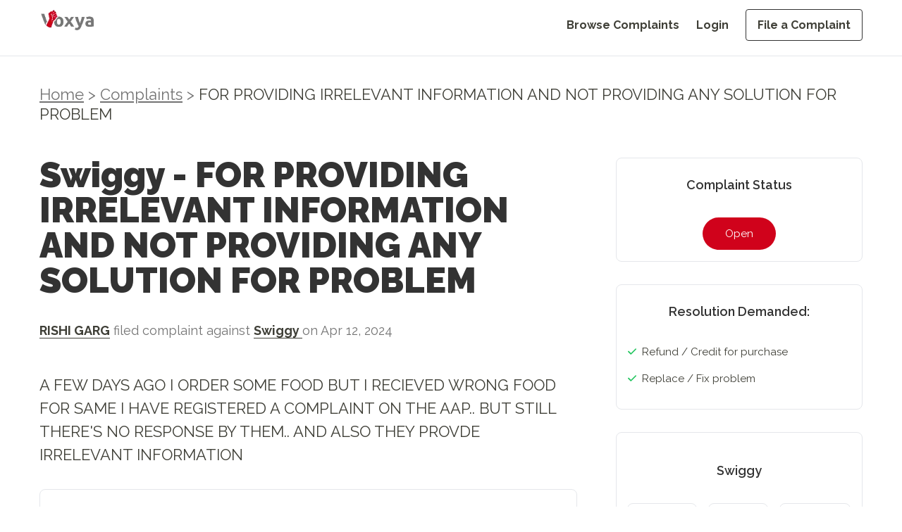

--- FILE ---
content_type: text/html; charset=utf-8
request_url: https://voxya.com/consumer-complaints/for-providing-irrelevant-information-and-not-providing-any-solution-for-problem-/224766
body_size: 14495
content:
<!DOCTYPE html><html lang="en"><head><meta charSet="utf-8"/><meta name="viewport" content="width=device-width, initial-scale=1"/><link rel="preload" as="image" imageSrcSet="/_next/image?url=%2Fvoxya-header-logo.webp&amp;w=128&amp;q=75 1x, /_next/image?url=%2Fvoxya-header-logo.webp&amp;w=256&amp;q=75 2x" fetchPriority="high"/><link rel="preload" as="image" imageSrcSet="/_next/image?url=%2Fvoxya-header-logo.webp&amp;w=640&amp;q=75 640w, /_next/image?url=%2Fvoxya-header-logo.webp&amp;w=750&amp;q=75 750w, /_next/image?url=%2Fvoxya-header-logo.webp&amp;w=828&amp;q=75 828w, /_next/image?url=%2Fvoxya-header-logo.webp&amp;w=1080&amp;q=75 1080w, /_next/image?url=%2Fvoxya-header-logo.webp&amp;w=1200&amp;q=75 1200w, /_next/image?url=%2Fvoxya-header-logo.webp&amp;w=1920&amp;q=75 1920w, /_next/image?url=%2Fvoxya-header-logo.webp&amp;w=2048&amp;q=75 2048w, /_next/image?url=%2Fvoxya-header-logo.webp&amp;w=3840&amp;q=75 3840w" imageSizes="100vw" fetchPriority="high"/><link rel="stylesheet" href="/_next/static/css/15a0c45a5bc0147d.css" data-precedence="next"/><link rel="stylesheet" href="/_next/static/css/55afabf0162f7126.css" data-precedence="next"/><link rel="preload" as="script" fetchPriority="low" href="/_next/static/chunks/webpack-618e9f5770e297b2.js"/><script src="/_next/static/chunks/fd9d1056-eb3fbfcc5b409414.js" async=""></script><script src="/_next/static/chunks/2117-4ead4d931c623dcd.js" async=""></script><script src="/_next/static/chunks/main-app-c8ff60426f1ed20a.js" async=""></script><script src="/_next/static/chunks/5878-cb9ce858483e0ab4.js" async=""></script><script src="/_next/static/chunks/app/layout-7dc351ee3388d524.js" async=""></script><script async="" src="https://www.googletagmanager.com/gtag/js?id=G-DZ0QRD8JKS"></script><link rel="preload" href="https://fonts.googleapis.com/css2?family=Raleway:ital,wght@0,100..900;1,100..900&amp;display=swap" as="style"/><link rel="preload" href="/voxya-logo.webp" as="image"/><link rel="preload" href="/profile1.webp" as="image"/><link rel="preload" href="/slack.webp" as="image"/><link href="/favicon.ico" type="image/x-icon" rel="icon" sizes="any"/><link href="/favicon.ico" type="image/x-icon" rel="shortcut icon" sizes="any"/><title>Swiggy  - FOR PROVIDING IRRELEVANT INFORMATION AND NOT PROVIDING ANY SOLUTION FOR PROBLEM </title><meta name="description" content="A FEW DAYS AGO I ORDER SOME FOOD BUT I RECIEVED WRONG FOOD FOR SAME I HAVE REGISTERED A COMPLAINT ON THE AAP.. BUT STILL THERE&#x27;S NO RESPONSE BY THEM.. AND ALSO THEY PROVDE IRRELEVANT INFORMATION..."/><link rel="canonical" href="https://voxya.com/consumer-complaints/for-providing-irrelevant-information-and-not-providing-any-solution-for-problem-/224766"/><meta property="og:title" content="FOR PROVIDING IRRELEVANT INFORMATION AND NOT PROVIDING ANY SOLUTION FOR PROBLEM "/><meta property="og:description" content="A FEW DAYS AGO I ORDER SOME FOOD BUT I RECIEVED WRONG FOOD FOR SAME I HAVE REGISTERED A COMPLAINT ON THE AAP.. BUT STILL THERE&#x27;S NO RESPONSE BY THEM.. AND ALSO THEY PROVDE IRRELEVANT INFORMATION..."/><meta property="og:url" content="https://voxya.com/consumer-complaints/for-providing-irrelevant-information-and-not-providing-any-solution-for-problem-/224766"/><meta property="og:image" content="https://voxya.com/img/trusted-platform-for-resolving-consumer-complaints-India.png"/><meta property="og:image:width" content="1200"/><meta property="og:image:height" content="630"/><meta property="og:image:alt" content="Trusted platform for resolving consumer complaints in India"/><meta property="og:type" content="website"/><meta name="twitter:card" content="summary_large_image"/><meta name="twitter:title" content="FOR PROVIDING IRRELEVANT INFORMATION AND NOT PROVIDING ANY SOLUTION FOR PROBLEM "/><meta name="twitter:description" content="A FEW DAYS AGO I ORDER SOME FOOD BUT I RECIEVED WRONG FOOD FOR SAME I HAVE REGISTERED A COMPLAINT ON THE AAP.. BUT STILL THERE&#x27;S NO RESPONSE BY THEM.. AND ALSO THEY PROVDE IRRELEVANT INFORMATION..."/><meta name="twitter:image" content="https://voxya.com/img/trusted-platform-for-resolving-consumer-complaints-India.png"/><meta name="twitter:image:width" content="1200"/><meta name="twitter:image:height" content="630"/><meta name="twitter:image:alt" content="Trusted platform for resolving consumer complaints in India"/><link href="https://fonts.googleapis.com/css2?family=Raleway:ital,wght@0,100..900;1,100..900&amp;display=swap" rel="stylesheet"/><script>
                (function(h,o,t,j,a,r){
                  h.hj=h.hj||function(){(h.hj.q=h.hj.q||[]).push(arguments)};
                  h._hjSettings={hjid:831134,hjsv:6};
                  a=o.getElementsByTagName('head')[0];
                  r=o.createElement('script');r.async=1;
                  r.src=t+h._hjSettings.hjid+j+h._hjSettings.hjsv;
                  a.appendChild(r);
                })(window,document,'https://static.hotjar.com/c/hotjar-','.js?sv=');
              </script><script>{"code":"(function(){window.dataLayer=window.dataLayer||[];function gtag(){dataLayer.push(arguments);}gtag('js',new Date());gtag('config','G-DZ0QRD8JKS');})();"}</script><script>{"code":"!function(f,b,e,v,n,t,s){if(f.fbq)return;n=f.fbq=function(){n.callMethod?n.callMethod.apply(n,arguments):n.queue.push(arguments)};if(!f._fbq)f._fbq=n;n.push=n;n.loaded=!0;n.version='2.0';n.queue=[];t=b.createElement(e);t.async=!0;t.src=v;s=b.getElementsByTagName(e)[0];s.parentNode.insertBefore(t,s)}(window, document,'script','https://connect.facebook.net/en_US/fbevents.js');fbq('init', '608138503782943');fbq('track', 'PageView');"}</script><noscript><img alt="Facebook Pixel Tracking" loading="lazy" width="1" height="1" decoding="async" data-nimg="1" style="color:transparent;display:none" src="https://www.facebook.com/tr?id=608138503782943&amp;ev=PageView&amp;noscript=1"/></noscript><script>{"code":"(function(i,s,o,g,r,a,m){i['GoogleAnalyticsObject']=r;i[r]=i[r]||function(){(i[r].q=i[r].q||[]).push(arguments)},i[r].l=1*new Date();a=s.createElement(o),m=s.getElementsByTagName(o)[0];a.async=1;a.src=g;m.parentNode.insertBefore(a,m)}(window,document,'script','https://www.google-analytics.com/analytics.js','ga');ga('create', 'UA-89097666-1', 'auto');ga('send', 'pageview');"}</script><script src="/_next/static/chunks/polyfills-42372ed130431b0a.js" noModule=""></script></head><body class="flex flex-col"><div class="min-h-[80px] border-2"> <!--$--><div class="md:mb-12 mb-8  header-navbar"><header class="md:bg-white bg-gray-100 w-full px-5 md:px-14 h-[80px] fixed top-0 left-0 z-50 border-b"><div class="w-full mx-auto  flex justify-between items-center"><a class="flex items-center justify-between md:pt-2 pt-4" href="/"><img alt="Voxya header logo" fetchPriority="high" width="128" height="48" decoding="async" data-nimg="1" class="w-[8rem] h-[3rem] md:hidden" style="color:transparent" srcSet="/_next/image?url=%2Fvoxya-header-logo.webp&amp;w=128&amp;q=75 1x, /_next/image?url=%2Fvoxya-header-logo.webp&amp;w=256&amp;q=75 2x" src="/_next/image?url=%2Fvoxya-header-logo.webp&amp;w=256&amp;q=75"/><img alt="Voxya Logo" fetchPriority="high" width="0" height="0" decoding="async" data-nimg="1" class="hidden md:block" style="color:transparent;width:100%;height:auto" sizes="100vw" srcSet="/_next/image?url=%2Fvoxya-header-logo.webp&amp;w=640&amp;q=75 640w, /_next/image?url=%2Fvoxya-header-logo.webp&amp;w=750&amp;q=75 750w, /_next/image?url=%2Fvoxya-header-logo.webp&amp;w=828&amp;q=75 828w, /_next/image?url=%2Fvoxya-header-logo.webp&amp;w=1080&amp;q=75 1080w, /_next/image?url=%2Fvoxya-header-logo.webp&amp;w=1200&amp;q=75 1200w, /_next/image?url=%2Fvoxya-header-logo.webp&amp;w=1920&amp;q=75 1920w, /_next/image?url=%2Fvoxya-header-logo.webp&amp;w=2048&amp;q=75 2048w, /_next/image?url=%2Fvoxya-header-logo.webp&amp;w=3840&amp;q=75 3840w" src="/_next/image?url=%2Fvoxya-header-logo.webp&amp;w=3840&amp;q=75"/></a><button class="lg:hidden pt-4 text-grey" aria-label="Toggle menu"><svg class="w-6 h-6" fill="none" stroke="currentColor" viewBox="0 0 24 24" xmlns="http://www.w3.org/2000/svg"><path stroke-linecap="round" stroke-linejoin="round" stroke-width="2" d="M4 6h16M4 12h16m-7 6h7"></path></svg></button><nav class="hidden lg:flex lg:items-center pt-6"><ul class="flex flex-col lg:flex-row lg:space-x-6 space-y-4 lg:space-y-0"><li><a class=" text-grey    text-grey hover:text-black text-custom-16 font-bold block lg:inline " href="/consumer-complaints">Browse Complaints</a></li><li><a class=" text-grey    text-grey hover:text-black text-custom-16 font-bold block lg:inline " href="/login">Login</a></li><li><a class=" text-grey    text-grey hover:text-black text-custom-16 font-bold block lg:inline px-4 py-3 border border-black hover:bg-[#000000] hover:text-white rounded" href="/file-consumer-complaint">File a Complaint</a></li></ul></nav></div></header><div class="lg:hidden transition-all duration-300 ease-in-out hidden" style="margin-top:150px;margin-bottom:250px"><nav class="bg-gray-100 w-full fixed top-[80px] left-[0vw] mb-20 z-50"><ul class="flex flex-col items-end space-y-4 p-5"><li><a class="  text-grey  text-grey  hover:text-black text-custom-20 block " href="/consumer-complaints">Browse Complaints</a></li><li><a class="  text-grey  text-grey  hover:text-black text-custom-20 block " href="/login">Login</a></li><li><a class="  text-grey  text-grey  hover:text-black text-custom-20 block px-4 py-2 border border-black hover:bg-[#000000] hover:text-white rounded" href="/file-consumer-complaint">File a Complaint</a></li></ul></nav></div></div><!--/$--> </div><main><!--$?--><template id="B:0"></template><div class=" animate-pulse flex items-center justify-center h-screen w-screen bg-white"><div role="status"><svg aria-hidden="true" class="w-8 h-8 text-gray-200 animate-spin dark:text-gray-600 fill-blue-600" viewBox="0 0 100 101" fill="none" xmlns="http://www.w3.org/2000/svg"><path d="M100 50.5908C100 78.2051 77.6142 100.591 50 100.591C22.3858 100.591 0 78.2051 0 50.5908C0 22.9766 22.3858 0.59082 50 0.59082C77.6142 0.59082 100 22.9766 100 50.5908ZM9.08144 50.5908C9.08144 73.1895 27.4013 91.5094 50 91.5094C72.5987 91.5094 90.9186 73.1895 90.9186 50.5908C90.9186 27.9921 72.5987 9.67226 50 9.67226C27.4013 9.67226 9.08144 27.9921 9.08144 50.5908Z" fill="currentColor"></path><path d="M93.9676 39.0409C96.393 38.4038 97.8624 35.9116 97.0079 33.5539C95.2932 28.8227 92.871 24.3692 89.8167 20.348C85.8452 15.1192 80.8826 10.7238 75.2124 7.41289C69.5422 4.10194 63.2754 1.94025 56.7698 1.05124C51.7666 0.367541 46.6976 0.446843 41.7345 1.27873C39.2613 1.69328 37.813 4.19778 38.4501 6.62326C39.0873 9.04874 41.5694 10.4717 44.0505 10.1071C47.8511 9.54855 51.7191 9.52689 55.5402 10.0491C60.8642 10.7766 65.9928 12.5457 70.6331 15.2552C75.2735 17.9648 79.3347 21.5619 82.5849 25.841C84.9175 28.9121 86.7997 32.2913 88.1811 35.8758C89.083 38.2158 91.5421 39.6781 93.9676 39.0409Z" fill="currentFill"></path></svg><span class="sr-only">Loading...</span></div></div><!--/$--></main><!--$--><footer class="bg-white mt-16 md:pt-12 px-5 pt-6 pb-6 md:px-14 w-full border-t"><div class="mx-auto "><div class="flex flex-col md:flex-row justify-center md:justify-between md:items-start items-center"><div class="mb-8 md:mb-0 md:w-1/5 text-center md:text-left "><img alt="Voxya Logo" loading="lazy" width="180" height="50" decoding="async" data-nimg="1" class="mb-4  md:mx-0 mx-auto w-28 md:w-36 h-fit" style="color:transparent" srcSet="/_next/image?url=%2Fvoxya-header-logo.webp&amp;w=256&amp;q=75 1x, /_next/image?url=%2Fvoxya-header-logo.webp&amp;w=384&amp;q=75 2x" src="/_next/image?url=%2Fvoxya-header-logo.webp&amp;w=384&amp;q=75"/><p class="text-black leading-normal text-custom-16 mb-4">File online consumer complaint from any state or district. We prepare your consumer complaint for consumer court and consumer forum in state or district or any<!-- --> <a href="/consumer-court-consumer-forum" class="text-red">consumer court</a> <!-- -->and forum in India.</p><div class="flex gap-4 md:justify-start justify-center text-2xl text-black"><a href="https://www.youtube.com/channel/UCTM0K2AvpsgJkJ-3ei4SwSQ"><svg aria-hidden="true" focusable="false" data-prefix="fab" data-icon="youtube" class="svg-inline--fa fa-youtube " role="img" xmlns="http://www.w3.org/2000/svg" viewBox="0 0 576 512"><path fill="currentColor" d="M549.655 124.083c-6.281-23.65-24.787-42.276-48.284-48.597C458.781 64 288 64 288 64S117.22 64 74.629 75.486c-23.497 6.322-42.003 24.947-48.284 48.597-11.412 42.867-11.412 132.305-11.412 132.305s0 89.438 11.412 132.305c6.281 23.65 24.787 41.5 48.284 47.821C117.22 448 288 448 288 448s170.78 0 213.371-11.486c23.497-6.321 42.003-24.171 48.284-47.821 11.412-42.867 11.412-132.305 11.412-132.305s0-89.438-11.412-132.305zm-317.51 213.508V175.185l142.739 81.205-142.739 81.201z"></path></svg></a> <a href="https://www.facebook.com/voxya.voice"> <svg aria-hidden="true" focusable="false" data-prefix="fab" data-icon="facebook" class="svg-inline--fa fa-facebook " role="img" xmlns="http://www.w3.org/2000/svg" viewBox="0 0 512 512"><path fill="currentColor" d="M512 256C512 114.6 397.4 0 256 0S0 114.6 0 256C0 376 82.7 476.8 194.2 504.5V334.2H141.4V256h52.8V222.3c0-87.1 39.4-127.5 125-127.5c16.2 0 44.2 3.2 55.7 6.4V172c-6-.6-16.5-1-29.6-1c-42 0-58.2 15.9-58.2 57.2V256h83.6l-14.4 78.2H287V510.1C413.8 494.8 512 386.9 512 256h0z"></path></svg></a> <a href="https://twitter.com/voxya_"><svg aria-hidden="true" focusable="false" data-prefix="fab" data-icon="twitter" class="svg-inline--fa fa-twitter " role="img" xmlns="http://www.w3.org/2000/svg" viewBox="0 0 512 512"><path fill="currentColor" d="M459.37 151.716c.325 4.548.325 9.097.325 13.645 0 138.72-105.583 298.558-298.558 298.558-59.452 0-114.68-17.219-161.137-47.106 8.447.974 16.568 1.299 25.34 1.299 49.055 0 94.213-16.568 130.274-44.832-46.132-.975-84.792-31.188-98.112-72.772 6.498.974 12.995 1.624 19.818 1.624 9.421 0 18.843-1.3 27.614-3.573-48.081-9.747-84.143-51.98-84.143-102.985v-1.299c13.969 7.797 30.214 12.67 47.431 13.319-28.264-18.843-46.781-51.005-46.781-87.391 0-19.492 5.197-37.36 14.294-52.954 51.655 63.675 129.3 105.258 216.365 109.807-1.624-7.797-2.599-15.918-2.599-24.04 0-57.828 46.782-104.934 104.934-104.934 30.213 0 57.502 12.67 76.67 33.137 23.715-4.548 46.456-13.32 66.599-25.34-7.798 24.366-24.366 44.833-46.132 57.827 21.117-2.273 41.584-8.122 60.426-16.243-14.292 20.791-32.161 39.308-52.628 54.253z"></path></svg></a> <a href="https://www.instagram.com/voxya/?hl=en"><svg aria-hidden="true" focusable="false" data-prefix="fab" data-icon="instagram" class="svg-inline--fa fa-instagram " role="img" xmlns="http://www.w3.org/2000/svg" viewBox="0 0 448 512"><path fill="currentColor" d="M224.1 141c-63.6 0-114.9 51.3-114.9 114.9s51.3 114.9 114.9 114.9S339 319.5 339 255.9 287.7 141 224.1 141zm0 189.6c-41.1 0-74.7-33.5-74.7-74.7s33.5-74.7 74.7-74.7 74.7 33.5 74.7 74.7-33.6 74.7-74.7 74.7zm146.4-194.3c0 14.9-12 26.8-26.8 26.8-14.9 0-26.8-12-26.8-26.8s12-26.8 26.8-26.8 26.8 12 26.8 26.8zm76.1 27.2c-1.7-35.9-9.9-67.7-36.2-93.9-26.2-26.2-58-34.4-93.9-36.2-37-2.1-147.9-2.1-184.9 0-35.8 1.7-67.6 9.9-93.9 36.1s-34.4 58-36.2 93.9c-2.1 37-2.1 147.9 0 184.9 1.7 35.9 9.9 67.7 36.2 93.9s58 34.4 93.9 36.2c37 2.1 147.9 2.1 184.9 0 35.9-1.7 67.7-9.9 93.9-36.2 26.2-26.2 34.4-58 36.2-93.9 2.1-37 2.1-147.8 0-184.8zM398.8 388c-7.8 19.6-22.9 34.7-42.6 42.6-29.5 11.7-99.5 9-132.1 9s-102.7 2.6-132.1-9c-19.6-7.8-34.7-22.9-42.6-42.6-11.7-29.5-9-99.5-9-132.1s-2.6-102.7 9-132.1c7.8-19.6 22.9-34.7 42.6-42.6 29.5-11.7 99.5-9 132.1-9s102.7-2.6 132.1 9c19.6 7.8 34.7 22.9 42.6 42.6 11.7 29.5 9 99.5 9 132.1s2.7 102.7-9 132.1z"></path></svg></a></div><div class="flex justify-center md:justify-start"> <a href="https://voxya.com/m/app" class="block"><img alt="Get it on Google Play" loading="lazy" width="150" height="50" decoding="async" data-nimg="1" style="color:transparent" src="/googleplay.svg"/></a></div></div><div class="flex flex-col md:flex-row md:justify-between md:ps-24  md:w-4/5 gap-8 md:gap-12 text-center md:text-left pt-4 "><div class="mb-8 md:mb-0 md:w-fit"><h4 class="text-black text-custom-16 font-bold mb-8">Home</h4><ul class="text-custom-16"><li class="mb-4 text-grey"><a href="/">Home</a></li><li class="mb-4 text-grey"><a href="/login">Register</a></li><li class="mb-4 text-grey"><a href="/login">Login</a></li><li class="mb-4 text-grey"><a href="/company-register">Company Registration</a></li><li class="mb-4 text-grey"><a href="/lawyers">Lawyer Registration</a></li><li class="mb-4 text-grey"><a href="/consumer-court/case-status">Check Case Status</a></li></ul></div><div class="mb-8 md:mb-0 md:w-fit"><h4 class="text-black text-custom-16 font-bold mb-8">TAKE ACTION</h4><ul class="text-custom-16"><li class="mb-4 text-grey"><a href="/file-consumer-complaint">File a Complaint</a></li><li class="mb-4 text-grey"><a href="/lawyer/talk-lawyer">Talk to Lawyer</a></li><li class="mb-4 text-grey"><a href="/service/consumer-court-case">Hire a Lawyer</a></li><li class="mb-4 text-grey"><a href="/service/solve-business-issues">Get Business Help</a></li><li class="mb-4 text-grey"><a href="https://www.amazon.in/dp/9356481245">Buy Book at Amazon</a></li><li class="mb-4 text-grey"><a href="https://www.flipkart.com/consumer-court-guide-consumers-help-protect-fight-rights/p/itme1a9bf1a60dc6">Buy Book at Flipkart</a></li></ul></div><div class="mb-8 md:mb-0 md:w-fit"><h4 class="text-black text-custom-16 font-bold mb-8">RESOURCES</h4><ul class="text-custom-16"><li class="mb-4 text-grey"><a href="/consumer-complaints">Browse Complaints</a></li><li class="mb-4 text-grey"><a href="/consumer-court-consumer-forum">Consumer Forum</a></li><li class="mb-4 text-grey"><a href="/contact-us">Contact Us</a></li><li class="mb-4 text-grey"><a href="/online-complaints">Online Complaints</a></li><li class="mb-4 text-grey"><a href="/latest-scams">Latest Scams</a></li><li class="mb-4 text-grey"><a href="/consumer-court-process">Consumer Court Process</a></li></ul></div><div class="mb-8 md:mb-0 md:w-fit"><h4 class="text-black text-custom-16 font-bold mb-8">More</h4><ul class="text-custom-16"><li class="mb-4 text-grey"><a href="/stories">Stories</a></li><li class="mb-4 text-grey"><a href="/story/success-stories">Testimonials</a></li><li class="mb-4 text-grey"><a href="/faq">FAQs</a></li><li class="mb-4 text-grey"><a href="/help">Help</a></li><li class="mb-4 text-grey"><a href="/privacy-policy">Privacy Policy</a></li><li class="mb-4 text-grey"><a href="/refund-policy">Refund Policy</a></li><li class="mb-4 text-grey"><a href="/terms-and-conditions">Terms &amp; Conditions</a></li></ul></div></div></div><div class="border-t border-gray-200 mt-8 pt-8 text-center"><p class="text-grey text-sm md:text-custom-16 mb-12">© <!-- -->2026<!-- --> Voxya. All rights reserved.</p><p class="text-center text-neutral-500 text-pretty leading-normal text-xs">Voxya does not provide legal advice and does not create an attorney-client relationship. However, If you need legal advice,please <a class="text-blue-500" href="/online-legal-advice-consultation">contact an advocate for legal advice </a> directly. Voxya is an independent platform and it is not affiliated with any Brand, Company, Government agencies or Forums. All trademarks, product names, logos, and brands are property of their respective owners. How to file an effective online Consumer Forum Complaint Are you frustrated with the poor customer service or faulty products or deficiency in service? Do you feel like your complaints are falling on deaf ears? It&#x27;s time to take legal action and file an effective online consumer forum complaint. Online complaint filing process  can be daunting, but with the right approach, you can make your voice heard and seek the resolution you deserve.</p><br/><p class="text-center text-neutral-500 leading-normal text-pretty text-xs">We will guide you through the steps to file a complaint on an online consumer forum - Voxya, ensuring you are equipped with the knowledge and tools to present your case effectively. From choosing the right forum to crafting a compelling complaint, we will help you through the process. Whether you are dealing with an unresponsive company, online scam, a defective or service that did not live up to its promises, or any other consumer issue,<br/>Voxya will empower you to get resolution. Do not let frustration go unanswered - take control of the situation and stand up for your rights as a consumer. We help by empowering consumers through online consumer forums: Understanding online consumer forums, Importance of filing an effective complaint, Steps to file an online consumer forum complaint, Researching the relevant consumer forum, Gathering evidence to support your complaint, Writing an effective complaint, Submitting your complaint in the consumer forum, Following up on your complaint, Resolving your complaint through legal notice or mediation</p></div></div></footer><!--/$--><script src="/_next/static/chunks/webpack-618e9f5770e297b2.js" async=""></script><div hidden id="S:0"><template id="P:1"></template></div><script>(self.__next_f=self.__next_f||[]).push([0]);self.__next_f.push([2,null])</script><script>self.__next_f.push([1,"1:HL[\"/_next/static/css/15a0c45a5bc0147d.css\",\"style\"]\n2:HL[\"/_next/static/css/55afabf0162f7126.css\",\"style\"]\n"])</script><script>self.__next_f.push([1,"3:I[2846,[],\"\"]\n6:I[4707,[],\"\"]\n9:I[6423,[],\"\"]\na:I[4423,[\"5878\",\"static/chunks/5878-cb9ce858483e0ab4.js\",\"3185\",\"static/chunks/app/layout-7dc351ee3388d524.js\"],\"default\",1]\nc:I[1060,[],\"\"]\n7:[\"title\",\"for-providing-irrelevant-information-and-not-providing-any-solution-for-problem-\",\"d\"]\n8:[\"id\",\"224766\",\"d\"]\nd:[]\n"])</script><script>self.__next_f.push([1,"0:[\"$\",\"$L3\",null,{\"buildId\":\"7yGYBBLzIpzsZ1rFd9oRZ\",\"assetPrefix\":\"\",\"urlParts\":[\"\",\"consumer-complaints\",\"for-providing-irrelevant-information-and-not-providing-any-solution-for-problem-\",\"224766\"],\"initialTree\":[\"\",{\"children\":[\"consumer-complaints\",{\"children\":[[\"title\",\"for-providing-irrelevant-information-and-not-providing-any-solution-for-problem-\",\"d\"],{\"children\":[[\"id\",\"224766\",\"d\"],{\"children\":[\"__PAGE__\",{}]}]}]}]},\"$undefined\",\"$undefined\",true],\"initialSeedData\":[\"\",{\"children\":[\"consumer-complaints\",{\"children\":[[\"title\",\"for-providing-irrelevant-information-and-not-providing-any-solution-for-problem-\",\"d\"],{\"children\":[[\"id\",\"224766\",\"d\"],{\"children\":[\"__PAGE__\",{},[[\"$L4\",\"$L5\",null],null],null]},[null,[\"$\",\"$L6\",null,{\"parallelRouterKey\":\"children\",\"segmentPath\":[\"children\",\"consumer-complaints\",\"children\",\"$7\",\"children\",\"$8\",\"children\"],\"error\":\"$undefined\",\"errorStyles\":\"$undefined\",\"errorScripts\":\"$undefined\",\"template\":[\"$\",\"$L9\",null,{}],\"templateStyles\":\"$undefined\",\"templateScripts\":\"$undefined\",\"notFound\":\"$undefined\",\"notFoundStyles\":\"$undefined\"}]],null]},[null,[\"$\",\"$L6\",null,{\"parallelRouterKey\":\"children\",\"segmentPath\":[\"children\",\"consumer-complaints\",\"children\",\"$7\",\"children\"],\"error\":\"$undefined\",\"errorStyles\":\"$undefined\",\"errorScripts\":\"$undefined\",\"template\":[\"$\",\"$L9\",null,{}],\"templateStyles\":\"$undefined\",\"templateScripts\":\"$undefined\",\"notFound\":\"$undefined\",\"notFoundStyles\":\"$undefined\"}]],null]},[null,[\"$\",\"$L6\",null,{\"parallelRouterKey\":\"children\",\"segmentPath\":[\"children\",\"consumer-complaints\",\"children\"],\"error\":\"$undefined\",\"errorStyles\":\"$undefined\",\"errorScripts\":\"$undefined\",\"template\":[\"$\",\"$L9\",null,{}],\"templateStyles\":\"$undefined\",\"templateScripts\":\"$undefined\",\"notFound\":\"$undefined\",\"notFoundStyles\":\"$undefined\"}]],null]},[[[[\"$\",\"link\",\"0\",{\"rel\":\"stylesheet\",\"href\":\"/_next/static/css/15a0c45a5bc0147d.css\",\"precedence\":\"next\",\"crossOrigin\":\"$undefined\"}],[\"$\",\"link\",\"1\",{\"rel\":\"stylesheet\",\"href\":\"/_next/static/css/55afabf0162f7126.css\",\"precedence\":\"next\",\"crossOrigin\":\"$undefined\"}]],[\"$\",\"$La\",null,{\"children\":[\"$\",\"$L6\",null,{\"parallelRouterKey\":\"children\",\"segmentPath\":[\"children\"],\"error\":\"$undefined\",\"errorStyles\":\"$undefined\",\"errorScripts\":\"$undefined\",\"template\":[\"$\",\"$L9\",null,{}],\"templateStyles\":\"$undefined\",\"templateScripts\":\"$undefined\",\"notFound\":[[\"$\",\"title\",null,{\"children\":\"404: This page could not be found.\"}],[\"$\",\"div\",null,{\"style\":{\"fontFamily\":\"system-ui,\\\"Segoe UI\\\",Roboto,Helvetica,Arial,sans-serif,\\\"Apple Color Emoji\\\",\\\"Segoe UI Emoji\\\"\",\"height\":\"100vh\",\"textAlign\":\"center\",\"display\":\"flex\",\"flexDirection\":\"column\",\"alignItems\":\"center\",\"justifyContent\":\"center\"},\"children\":[\"$\",\"div\",null,{\"children\":[[\"$\",\"style\",null,{\"dangerouslySetInnerHTML\":{\"__html\":\"body{color:#000;background:#fff;margin:0}.next-error-h1{border-right:1px solid rgba(0,0,0,.3)}@media (prefers-color-scheme:dark){body{color:#fff;background:#000}.next-error-h1{border-right:1px solid rgba(255,255,255,.3)}}\"}}],[\"$\",\"h1\",null,{\"className\":\"next-error-h1\",\"style\":{\"display\":\"inline-block\",\"margin\":\"0 20px 0 0\",\"padding\":\"0 23px 0 0\",\"fontSize\":24,\"fontWeight\":500,\"verticalAlign\":\"top\",\"lineHeight\":\"49px\"},\"children\":\"404\"}],[\"$\",\"div\",null,{\"style\":{\"display\":\"inline-block\"},\"children\":[\"$\",\"h2\",null,{\"style\":{\"fontSize\":14,\"fontWeight\":400,\"lineHeight\":\"49px\",\"margin\":0},\"children\":\"This page could not be found.\"}]}]]}]}]],\"notFoundStyles\":[]}],\"params\":{}}]],null],[[\"$\",\"div\",null,{\"className\":\" animate-pulse flex items-center justify-center h-screen w-screen bg-white\",\"children\":[\"$\",\"div\",null,{\"role\":\"status\",\"children\":[[\"$\",\"svg\",null,{\"aria-hidden\":\"true\",\"className\":\"w-8 h-8 text-gray-200 animate-spin dark:text-gray-600 fill-blue-600\",\"viewBox\":\"0 0 100 101\",\"fill\":\"none\",\"xmlns\":\"http://www.w3.org/2000/svg\",\"children\":[[\"$\",\"path\",null,{\"d\":\"M100 50.5908C100 78.2051 77.6142 100.591 50 100.591C22.3858 100.591 0 78.2051 0 50.5908C0 22.9766 22.3858 0.59082 50 0.59082C77.6142 0.59082 100 22.9766 100 50.5908ZM9.08144 50.5908C9.08144 73.1895 27.4013 91.5094 50 91.5094C72.5987 91.5094 90.9186 73.1895 90.9186 50.5908C90.9186 27.9921 72.5987 9.67226 50 9.67226C27.4013 9.67226 9.08144 27.9921 9.08144 50.5908Z\",\"fill\":\"currentColor\"}],[\"$\",\"path\",null,{\"d\":\"M93.9676 39.0409C96.393 38.4038 97.8624 35.9116 97.0079 33.5539C95.2932 28.8227 92.871 24.3692 89.8167 20.348C85.8452 15.1192 80.8826 10.7238 75.2124 7.41289C69.5422 4.10194 63.2754 1.94025 56.7698 1.05124C51.7666 0.367541 46.6976 0.446843 41.7345 1.27873C39.2613 1.69328 37.813 4.19778 38.4501 6.62326C39.0873 9.04874 41.5694 10.4717 44.0505 10.1071C47.8511 9.54855 51.7191 9.52689 55.5402 10.0491C60.8642 10.7766 65.9928 12.5457 70.6331 15.2552C75.2735 17.9648 79.3347 21.5619 82.5849 25.841C84.9175 28.9121 86.7997 32.2913 88.1811 35.8758C89.083 38.2158 91.5421 39.6781 93.9676 39.0409Z\",\"fill\":\"currentFill\"}]]}],[\"$\",\"span\",null,{\"className\":\"sr-only\",\"children\":\"Loading...\"}]]}]}],[],[]]],\"couldBeIntercepted\":false,\"initialHead\":[null,\"$Lb\"],\"globalErrorComponent\":\"$c\",\"missingSlots\":\"$Wd\"}]\n"])</script><script>self.__next_f.push([1,"b:[[\"$\",\"meta\",\"0\",{\"name\":\"viewport\",\"content\":\"width=device-width, initial-scale=1\"}],[\"$\",\"meta\",\"1\",{\"charSet\":\"utf-8\"}],[\"$\",\"title\",\"2\",{\"children\":\"Swiggy  - FOR PROVIDING IRRELEVANT INFORMATION AND NOT PROVIDING ANY SOLUTION FOR PROBLEM \"}],[\"$\",\"meta\",\"3\",{\"name\":\"description\",\"content\":\"A FEW DAYS AGO I ORDER SOME FOOD BUT I RECIEVED WRONG FOOD FOR SAME I HAVE REGISTERED A COMPLAINT ON THE AAP.. BUT STILL THERE'S NO RESPONSE BY THEM.. AND ALSO THEY PROVDE IRRELEVANT INFORMATION...\"}],[\"$\",\"link\",\"4\",{\"rel\":\"canonical\",\"href\":\"https://voxya.com/consumer-complaints/for-providing-irrelevant-information-and-not-providing-any-solution-for-problem-/224766\"}],[\"$\",\"meta\",\"5\",{\"property\":\"og:title\",\"content\":\"FOR PROVIDING IRRELEVANT INFORMATION AND NOT PROVIDING ANY SOLUTION FOR PROBLEM \"}],[\"$\",\"meta\",\"6\",{\"property\":\"og:description\",\"content\":\"A FEW DAYS AGO I ORDER SOME FOOD BUT I RECIEVED WRONG FOOD FOR SAME I HAVE REGISTERED A COMPLAINT ON THE AAP.. BUT STILL THERE'S NO RESPONSE BY THEM.. AND ALSO THEY PROVDE IRRELEVANT INFORMATION...\"}],[\"$\",\"meta\",\"7\",{\"property\":\"og:url\",\"content\":\"https://voxya.com/consumer-complaints/for-providing-irrelevant-information-and-not-providing-any-solution-for-problem-/224766\"}],[\"$\",\"meta\",\"8\",{\"property\":\"og:image\",\"content\":\"https://voxya.com/img/trusted-platform-for-resolving-consumer-complaints-India.png\"}],[\"$\",\"meta\",\"9\",{\"property\":\"og:image:width\",\"content\":\"1200\"}],[\"$\",\"meta\",\"10\",{\"property\":\"og:image:height\",\"content\":\"630\"}],[\"$\",\"meta\",\"11\",{\"property\":\"og:image:alt\",\"content\":\"Trusted platform for resolving consumer complaints in India\"}],[\"$\",\"meta\",\"12\",{\"property\":\"og:type\",\"content\":\"website\"}],[\"$\",\"meta\",\"13\",{\"name\":\"twitter:card\",\"content\":\"summary_large_image\"}],[\"$\",\"meta\",\"14\",{\"name\":\"twitter:title\",\"content\":\"FOR PROVIDING IRRELEVANT INFORMATION AND NOT PROVIDING ANY SOLUTION FOR PROBLEM \"}],[\"$\",\"meta\",\"15\",{\"name\":\"twitter:description\",\"content\":\"A FEW DAYS AGO I ORDER SOME FOOD BUT I RECIEVED WRONG FOOD FOR SAME I HAVE REGISTERED A COMPLAINT ON THE AAP.. BUT STILL THERE'S NO RESPONSE BY THEM.. AND ALSO THEY PROVDE IRRELEVANT INFORMATION...\"}],[\"$\",\"meta\",\"16\",{\"name\":\"twitter:image\",\"content\":\"https://voxya.com/img/trusted-platform-for-resolving-consumer-complaints-India.png\"}],[\"$\",\"meta\",\"17\",{\"name\":\"twitter:image:width\",\"content\":\"1200\"}],[\"$\",\"meta\",\"18\",{\"name\":\"twitter:image:height\",\"content\":\"630\"}],[\"$\",\"meta\",\"19\",{\"name\":\"twitter:image:alt\",\"content\":\"Trusted platform for resolving consumer complaints in India\"}]]\n"])</script><script>self.__next_f.push([1,"4:null\n"])</script><script>self.__next_f.push([1,"e:I[2972,[\"2972\",\"static/chunks/2972-93e146cd6c2bc683.js\",\"5878\",\"static/chunks/5878-cb9ce858483e0ab4.js\",\"7582\",\"static/chunks/app/consumer-complaints/%5Btitle%5D/%5Bid%5D/page-d7dfa3043dc69143.js\"],\"\"]\nf:I[5878,[\"2972\",\"static/chunks/2972-93e146cd6c2bc683.js\",\"5878\",\"static/chunks/5878-cb9ce858483e0ab4.js\",\"7582\",\"static/chunks/app/consumer-complaints/%5Btitle%5D/%5Bid%5D/page-d7dfa3043dc69143.js\"],\"Image\"]\n10:I[4839,[\"2972\",\"static/chunks/2972-93e146cd6c2bc683.js\",\"5878\",\"static/chunks/5878-cb9ce858483e0ab4.js\",\"7582\",\"static/chunks/app/consumer-complaints/%5Btitle%5D/%5Bid%5D/page-d7dfa3043dc69143.js\"],\"default\"]\n"])</script><script>self.__next_f.push([1,"5:[\"$\",\"div\",null,{\"className\":\"w-full bg-white py-10 mb-24\",\"children\":[[\"$\",\"nav\",null,{\"className\":\"text-lg md:text-custom-22 text-neutral-500 md:mb-12 mb-6 md:px-14 px-5\",\"children\":[[\"$\",\"$Le\",null,{\"href\":\"/\",\"className\":\"hover:no-underline underline underline-offset-4 decoration-from-font\",\"children\":\"Home\"}],\" \",\" \u003e \",[\"$\",\"$Le\",null,{\"href\":\"/consumer-complaints\",\"className\":\"hover:no-underline underline underline-offset-4 decoration-from-font\",\"children\":\"Complaints\"}],\" \",\" \u003e \",[\"$\",\"span\",null,{\"className\":\"decoration-from-font text-grey\",\"children\":\"FOR PROVIDING IRRELEVANT INFORMATION AND NOT PROVIDING ANY SOLUTION FOR PROBLEM \"}]]}],[\"$\",\"div\",null,{\"className\":\"flex md:flex-row justify-between flex-col md:px-14 px-5 mb-24 \",\"children\":[[\"$\",\"div\",null,{\"className\":\"md:w-2/3 md:pe-4 pe-0 w-full md:mb-0 mb-24 \",\"children\":[[\"$\",\"h1\",null,{\"className\":\"text-3xl md:text-custom-50 leading-none font-[1000] text-black mb-8\",\"children\":[\"Swiggy \",\" \",\" - \",\" \",\"FOR PROVIDING IRRELEVANT INFORMATION AND NOT PROVIDING ANY SOLUTION FOR PROBLEM \"]}],[\"$\",\"p\",null,{\"className\":\"text-lg text-neutral-500 md:text-custom-18 mb-12 leading-normal\",\"children\":[[\"$\",\"$Le\",null,{\"href\":\"/user-complaint/243827\",\"className\":\"text-grey md:text-custom-18 border-b border-grey hover:border-none\",\"children\":[\"$\",\"b\",null,{\"children\":\"RISHI GARG\"}]}],\" \",\"filed complaint against\",\" \",[\"$\",\"$Le\",null,{\"href\":\"/company/swiggy-complaints/5855\",\"className\":\"text-grey md:text-custom-18 border-b border-grey hover:border-none\",\"children\":[\"$\",\"b\",null,{\"children\":\"Swiggy \"}]}],\" \",\"on \",[\"$\",\"span\",null,{\"children\":\"Apr 12, 2024\"}],\" \"]}],[\"$\",\"div\",null,{\"className\":\"mb-\",\"children\":[\"$\",\"p\",null,{\"className\":\"text-grey mb-8 leading-normal text-custom-22\",\"dangerouslySetInnerHTML\":{\"__html\":\"A FEW DAYS AGO I ORDER SOME FOOD BUT I RECIEVED WRONG FOOD FOR SAME I HAVE REGISTERED A COMPLAINT ON THE AAP.. BUT STILL THERE'S NO RESPONSE BY THEM.. AND ALSO THEY PROVDE IRRELEVANT INFORMATION\"}}]}],[\"$\",\"div\",null,{\"className\":\"p-8 border rounded-lg \",\"children\":[[\"$\",\"h2\",null,{\"className\":\"text-2xl md:text-3xl text-grey font-extrabold mb-8\",\"children\":\"Share, let the world know\"}],[\"$\",\"div\",null,{\"className\":\"flex  space-x-4 \",\"children\":[[\"$\",\"$Le\",null,{\"href\":\"https://twitter.com/intent/tweet?url=https://twitter.com/intent/tweet?url=https://voxya.com/consumer-complaints/for-providing-irrelevant-information-and-not-providing-any-solution-for-problem-/224766\",\"className\":\"text-grey border-2 border-grey flex items-center justify-center p-4 rounded-full w-16 h-16\",\"children\":[\"$\",\"i\",null,{\"className\":\"fab fa-twitter text-3xl font-[1000] \"}]}],[\"$\",\"$Le\",null,{\"href\":\"https://www.instagram.com/voxya/?hl=en\",\"className\":\"text-grey border-2 border-grey flex items-center justify-center p-4 rounded-full w-16 h-16\",\"children\":[\"$\",\"i\",null,{\"className\":\"fab fa-instagram text-3xl font-[1000]\"}]}],[\"$\",\"$Le\",null,{\"href\":\"https://www.facebook.com/sharer/sharer.php?u=https://voxya.com/consumer-complaints/for-providing-irrelevant-information-and-not-providing-any-solution-for-problem-/224766\",\"className\":\"text-grey border-2 border-grey flex items-center justify-center p-4 rounded-full w-16 h-16\",\"children\":[\"$\",\"i\",null,{\"className\":\"fab fa-facebook-f text-3xl font-[1000] \"}]}]]}]]}]]}],[\"$\",\"div\",null,{\"className\":\"md:w-1/3 w-full md:px-0 flex flex-col md:items-end\",\"children\":[[\"$\",\"div\",null,{\"className\":\"bg-white  p-4 pt-6 mb-8 text-center md:w-[90%] w-full border  rounded-lg\",\"children\":[[\"$\",\"h2\",null,{\"className\":\"text-xl md:text-custom-18 text-black font-semibold mb-8\",\"children\":\"Complaint Status\"}],[\"$\",\"button\",null,{\"className\":\"px-8 text-custom-15 text-white py-3 rounded-3xl bg-red\",\"children\":\"Open\"}]]}],[\"$\",\"div\",null,{\"className\":\"bg-white p-4 pt-6 border rounded-lg mb-8   md:w-[90%] w-full\",\"children\":[[\"$\",\"h2\",null,{\"className\":\"text-xl md:text-custom-18 text-black font-semibold text-center mb-8\",\"children\":\"Resolution Demanded:\"}],[\"$\",\"p\",null,{\"className\":\"text-grey mb-4 flex text-custom-15 items-center hidden\\n \",\"children\":[[\"$\",\"span\",null,{\"className\":\"text-green-500 mr-2 font-bold\",\"children\":[\"$\",\"svg\",null,{\"aria-hidden\":\"true\",\"focusable\":\"false\",\"data-prefix\":\"fas\",\"data-icon\":\"check\",\"className\":\"svg-inline--fa fa-check w-3\",\"role\":\"img\",\"xmlns\":\"http://www.w3.org/2000/svg\",\"viewBox\":\"0 0 448 512\",\"style\":{},\"children\":[\"$\",\"path\",null,{\"fill\":\"currentColor\",\"d\":\"M438.6 105.4c12.5 12.5 12.5 32.8 0 45.3l-256 256c-12.5 12.5-32.8 12.5-45.3 0l-128-128c-12.5-12.5-12.5-32.8 0-45.3s32.8-12.5 45.3 0L160 338.7 393.4 105.4c12.5-12.5 32.8-12.5 45.3 0z\",\"style\":{}}]}]}],\"Apology letter from company\"]}],[\"$\",\"p\",null,{\"className\":\"text-grey mb-4 flex text-custom-15 items-center false\\n \",\"children\":[[\"$\",\"span\",null,{\"className\":\"text-green-500 mr-2 font-bold\",\"children\":[\"$\",\"svg\",null,{\"aria-hidden\":\"true\",\"focusable\":\"false\",\"data-prefix\":\"fas\",\"data-icon\":\"check\",\"className\":\"svg-inline--fa fa-check w-3\",\"role\":\"img\",\"xmlns\":\"http://www.w3.org/2000/svg\",\"viewBox\":\"0 0 448 512\",\"style\":{},\"children\":[\"$\",\"path\",null,{\"fill\":\"currentColor\",\"d\":\"M438.6 105.4c12.5 12.5 12.5 32.8 0 45.3l-256 256c-12.5 12.5-32.8 12.5-45.3 0l-128-128c-12.5-12.5-12.5-32.8 0-45.3s32.8-12.5 45.3 0L160 338.7 393.4 105.4c12.5-12.5 32.8-12.5 45.3 0z\",\"style\":{}}]}]}],\"Refund / Credit for purchase\"]}],[\"$\",\"p\",null,{\"className\":\"text-grey mb-4 flex text-custom-15 items-center false\\n \",\"children\":[[\"$\",\"span\",null,{\"className\":\"text-green-500 mr-2 font-bold\",\"children\":[\"$\",\"svg\",null,{\"aria-hidden\":\"true\",\"focusable\":\"false\",\"data-prefix\":\"fas\",\"data-icon\":\"check\",\"className\":\"svg-inline--fa fa-check w-3\",\"role\":\"img\",\"xmlns\":\"http://www.w3.org/2000/svg\",\"viewBox\":\"0 0 448 512\",\"style\":{},\"children\":[\"$\",\"path\",null,{\"fill\":\"currentColor\",\"d\":\"M438.6 105.4c12.5 12.5 12.5 32.8 0 45.3l-256 256c-12.5 12.5-32.8 12.5-45.3 0l-128-128c-12.5-12.5-12.5-32.8 0-45.3s32.8-12.5 45.3 0L160 338.7 393.4 105.4c12.5-12.5 32.8-12.5 45.3 0z\",\"style\":{}}]}]}],\"Replace / Fix problem\"]}],[\"$\",\"p\",null,{\"className\":\"text-grey mb-4 flex text-custom-15 items-center hidden\\n \",\"children\":[[\"$\",\"span\",null,{\"className\":\"text-green-500 mr-2 font-bold\",\"children\":[\"$\",\"svg\",null,{\"aria-hidden\":\"true\",\"focusable\":\"false\",\"data-prefix\":\"fas\",\"data-icon\":\"check\",\"className\":\"svg-inline--fa fa-check w-3\",\"role\":\"img\",\"xmlns\":\"http://www.w3.org/2000/svg\",\"viewBox\":\"0 0 448 512\",\"style\":{},\"children\":[\"$\",\"path\",null,{\"fill\":\"currentColor\",\"d\":\"M438.6 105.4c12.5 12.5 12.5 32.8 0 45.3l-256 256c-12.5 12.5-32.8 12.5-45.3 0l-128-128c-12.5-12.5-12.5-32.8 0-45.3s32.8-12.5 45.3 0L160 338.7 393.4 105.4c12.5-12.5 32.8-12.5 45.3 0z\",\"style\":{}}]}]}],\"Damages for loss and agony\"]}]]}],[\"$\",\"div\",null,{\"className\":\"bg-white p-4 pt-10 text-center rounded-lg border md:w-[90%] w-full\",\"children\":[[\"$\",\"h2\",null,{\"className\":\"text-xl md:text-custom-18 text-black font-semibold text-center mb-8\",\"children\":\"Swiggy \"}],[\"$\",\"div\",null,{\"className\":\"flex md:flex-row flex-col items-center md:justify-around justify-between space-y-4 md:space-y-0 mb-10\",\"children\":[[\"$\",\"div\",null,{\"className\":\"flex-1 flex flex-col justify-center items-center text-center bg-white p-2 rounded-lg border mx-2 h-full w-[70%] md:max-w-xs\",\"children\":[[\"$\",\"p\",null,{\"className\":\"w-8 h-8 flex items-center justify-center text-red mb-2\",\"children\":[\"$\",\"svg\",null,{\"aria-hidden\":\"true\",\"focusable\":\"false\",\"data-prefix\":\"fas\",\"data-icon\":\"clipboard-list\",\"className\":\"svg-inline--fa fa-clipboard-list \",\"role\":\"img\",\"xmlns\":\"http://www.w3.org/2000/svg\",\"viewBox\":\"0 0 384 512\",\"style\":{},\"children\":[\"$\",\"path\",null,{\"fill\":\"currentColor\",\"d\":\"M192 0c-41.8 0-77.4 26.7-90.5 64L64 64C28.7 64 0 92.7 0 128L0 448c0 35.3 28.7 64 64 64l256 0c35.3 0 64-28.7 64-64l0-320c0-35.3-28.7-64-64-64l-37.5 0C269.4 26.7 233.8 0 192 0zm0 64a32 32 0 1 1 0 64 32 32 0 1 1 0-64zM72 272a24 24 0 1 1 48 0 24 24 0 1 1 -48 0zm104-16l128 0c8.8 0 16 7.2 16 16s-7.2 16-16 16l-128 0c-8.8 0-16-7.2-16-16s7.2-16 16-16zM72 368a24 24 0 1 1 48 0 24 24 0 1 1 -48 0zm88 0c0-8.8 7.2-16 16-16l128 0c8.8 0 16 7.2 16 16s-7.2 16-16 16l-128 0c-8.8 0-16-7.2-16-16z\",\"style\":{}}]}]}],[\"$\",\"p\",null,{\"className\":\"text-lg md:text-custom-16\",\"children\":2061}],[\"$\",\"p\",null,{\"className\":\"text-grey text-sm md:text-custom-15\",\"children\":\"Total Complaints\"}]]}],[\"$\",\"div\",null,{\"className\":\"flex-1 flex flex-col justify-center items-center text-center bg-white p-2 rounded-lg border mx-2 h-full w-[70%] md:max-w-sm\",\"children\":[[\"$\",\"p\",null,{\"className\":\"w-8 h-8 flex items-center justify-center text-green-500 mb-2\",\"children\":[\"$\",\"svg\",null,{\"aria-hidden\":\"true\",\"focusable\":\"false\",\"data-prefix\":\"fas\",\"data-icon\":\"clipboard-list\",\"className\":\"svg-inline--fa fa-clipboard-list \",\"role\":\"img\",\"xmlns\":\"http://www.w3.org/2000/svg\",\"viewBox\":\"0 0 384 512\",\"style\":{},\"children\":[\"$\",\"path\",null,{\"fill\":\"currentColor\",\"d\":\"M192 0c-41.8 0-77.4 26.7-90.5 64L64 64C28.7 64 0 92.7 0 128L0 448c0 35.3 28.7 64 64 64l256 0c35.3 0 64-28.7 64-64l0-320c0-35.3-28.7-64-64-64l-37.5 0C269.4 26.7 233.8 0 192 0zm0 64a32 32 0 1 1 0 64 32 32 0 1 1 0-64zM72 272a24 24 0 1 1 48 0 24 24 0 1 1 -48 0zm104-16l128 0c8.8 0 16 7.2 16 16s-7.2 16-16 16l-128 0c-8.8 0-16-7.2-16-16s7.2-16 16-16zM72 368a24 24 0 1 1 48 0 24 24 0 1 1 -48 0zm88 0c0-8.8 7.2-16 16-16l128 0c8.8 0 16 7.2 16 16s-7.2 16-16 16l-128 0c-8.8 0-16-7.2-16-16z\",\"style\":{}}]}]}],[\"$\",\"p\",null,{\"className\":\"text-lg md:text-custom-16\",\"children\":\"1066\"}],[\"$\",\"p\",null,{\"className\":\"text-grey text-sm md:text-custom-15\",\"children\":\"Total Resolved\"}]]}],[\"$\",\"div\",null,{\"className\":\"flex-1 flex flex-col justify-center items-center text-center bg-white p-2 rounded-lg border mx-2 h-full w-[70%] md:max-w-sm\",\"children\":[[\"$\",\"p\",null,{\"className\":\"w-8 h-8 flex items-center justify-center text-red mb-2\",\"children\":[\"$\",\"svg\",null,{\"aria-hidden\":\"true\",\"focusable\":\"false\",\"data-prefix\":\"fas\",\"data-icon\":\"chart-line\",\"className\":\"svg-inline--fa fa-chart-line \",\"role\":\"img\",\"xmlns\":\"http://www.w3.org/2000/svg\",\"viewBox\":\"0 0 512 512\",\"style\":{},\"children\":[\"$\",\"path\",null,{\"fill\":\"currentColor\",\"d\":\"M64 64c0-17.7-14.3-32-32-32S0 46.3 0 64L0 400c0 44.2 35.8 80 80 80l400 0c17.7 0 32-14.3 32-32s-14.3-32-32-32L80 416c-8.8 0-16-7.2-16-16L64 64zm406.6 86.6c12.5-12.5 12.5-32.8 0-45.3s-32.8-12.5-45.3 0L320 210.7l-57.4-57.4c-12.5-12.5-32.8-12.5-45.3 0l-112 112c-12.5 12.5-12.5 32.8 0 45.3s32.8 12.5 45.3 0L240 221.3l57.4 57.4c12.5 12.5 32.8 12.5 45.3 0l128-128z\",\"style\":{}}]}]}],[\"$\",\"p\",null,{\"className\":\"text-lg md:text-custom-16\",\"children\":[\"51.72\",\"%\"]}],[\"$\",\"p\",null,{\"className\":\"text-grey text-sm md:text-custom-15\",\"children\":\"Consumer Satisfaction\"}]]}]]}],[\"$\",\"div\",null,{\"className\":\"flex justify-center space-x-4 items-center\",\"children\":[[\"$\",\"p\",null,{\"className\":\"text-grey text-custom-16\",\"children\":\"Frustrated?\"}],[\"$\",\"a\",null,{\"href\":\"https://voxya.com/file-consumer-complaint\",\"children\":[\"$\",\"button\",null,{\"className\":\"text-white bg-red text-custom-16 py-2 px-4 rounded\",\"children\":\"File a complaint\"}]}]]}]]}]]}]]}],[\"$\",\"div\",null,{\"className\":\"mb-24 md:px-14 px-5\",\"children\":[[\"$\",\"h2\",null,{\"className\":\"text-2xl text-grey font-[900] mb-12 text-center leading-tight\",\"children\":\"Thousands of customers like you have trusted Voxya to resolve their issues\"}],[\"$\",\"div\",null,{\"className\":\"flex flex-col md:flex-row justify-around md:space-x-20 space-y-8 md:space-y-0\",\"children\":[[\"$\",\"div\",\"0\",{\"className\":\"flex flex-col md:flex-row items-center md:justify-start text-center md:text-start space-y-4 md:space-y-0 md:space-x-10\",\"children\":[[\"$\",\"div\",null,{\"className\":\"w-48 md:w-2/5 flex-shrink-0\",\"children\":[\"$\",\"$Lf\",null,{\"src\":\"/success-stories/mohd-abdulrahim.webp\",\"alt\":\"- Mohd Abdulrahim\",\"width\":200,\"height\":200,\"className\":\"rounded-lg mb-2\"}]}],[\"$\",\"div\",null,{\"className\":\"md:w-3/5 text-left\",\"children\":[[\"$\",\"p\",null,{\"className\":\"text-neutral-500 text-custom-20 mb-4\",\"children\":\"Many thanks for your proactive approach and prompt action. This has accelerated and helped in resolving my issue.\"}],[\"$\",\"p\",null,{\"className\":\"font-[700] italic text-grey text-lg text-custom-22\",\"children\":\"- Mohd Abdulrahim\"}]]}]]}],[\"$\",\"div\",\"1\",{\"className\":\"flex flex-col md:flex-row items-center md:justify-start text-center md:text-start space-y-4 md:space-y-0 md:space-x-10\",\"children\":[[\"$\",\"div\",null,{\"className\":\"w-48 md:w-2/5 flex-shrink-0\",\"children\":[\"$\",\"$Lf\",null,{\"src\":\"/sachin-a-rosario.webp\",\"alt\":\"- Sachin A Rosario\",\"width\":200,\"height\":200,\"className\":\"rounded-lg mb-2\"}]}],[\"$\",\"div\",null,{\"className\":\"md:w-3/5 text-left\",\"children\":[[\"$\",\"p\",null,{\"className\":\"text-neutral-500 text-custom-20 mb-4\",\"children\":\"My two years of blood \u0026 sweat got valued finally with Voxya. I got a full refund with no hustle after they received notice.\"}],[\"$\",\"p\",null,{\"className\":\"font-[700] italic text-grey text-lg text-custom-22\",\"children\":\"- Sachin A Rosario\"}]]}]]}]]}]]}],[\"$\",\"div\",null,{\"className\":\"w-full mb-24 \",\"children\":[\"$\",\"div\",null,{\"className\":\"bg-black text-white md:px-10 py-24 rounded-md  flex md:flex-row flex-col md:justify-between justify-center items-center md:space-x-44\",\"children\":[[\"$\",\"div\",null,{\"className\":\"md:w-2/5 w-full ps-6\",\"children\":[\"$\",\"h2\",null,{\"className\":\"text-3xl   md:text-custom-50 leading-tight font-[900] mb-4\",\"children\":[\"Are you facing \",[\"$\",\"br\",null,{\"className\":\"md:hiddden block\"}],\" similar issue?\"]}]}],[\"$\",\"div\",null,{\"className\":\"md:w-3/5 w-full ps-6 \",\"children\":[[\"$\",\"p\",null,{\"className\":\"mb-8 md:text-custom-22  text-lg leading-normal \",\"children\":[\"File a Complaint today and let our\",\" \",[\"$\",\"br\",null,{\"className\":\"md:hidden block\"}],\" experts help you in taking\",\" \",[\"$\",\"br\",null,{\"className\":\"md:hidden block\"}],\" legal action and getting resolution.\"]}],[\"$\",\"$Le\",null,{\"href\":\"https://voxya.com/file-consumer-complaint\",\"className\":\"bg-red text-white py-4 px-8 rounded text-custom-20 font-[700]\",\"children\":\"Get started free\"}]]}]]}]}],[\"$\",\"div\",null,{\"className\":\"space-y-2 md:px-14 px-5 mb-8 \",\"children\":[[\"$\",\"p\",null,{\"className\":\"text-3xl text-grey block \",\"children\":\"Related Complaints\"}],[[\"$\",\"$L10\",\"255808\",{\"complaint\":{\"id\":255808,\"complaint_category\":\"0\",\"complaint_subcat\":null,\"user_id\":276869,\"user_name\":\"Shivansh Singhal\",\"ctitle\":\"Order not delivered\",\"company_id\":5855,\"ccomp\":\"Swiggy\",\"dcomp\":\"The delivery guy called from the swiggy number and asked me to provide the otp as the restaurant was denying him to hand over the order until he gives them the otp now a swiggy generally does not provide otp for our food delivery but for this one i received a otp so i though maybe what he is saying is true and i gave him the otp the next thing i know is the order was showing delivered on app and the delivery partner not answering the call the chat support was not at all helpfull at that moment they said to mail it on thier email id and when i did they refused any competition without any reson i also attached all the ss related to the order\\r\\n\\r\\nOrder no.-225562890329762\\r\\nDish-crispy golden corn \\r\\nRestaurant-Uncle ji ka kichen NIT_FBD-Shop No : 1J/7, faridabad,haryana\",\"checkvalue\":\"1, 2\",\"district\":null,\"state\":null,\"country\":null,\"amount\":\"135\",\"resolver\":\"\",\"resolve_type\":\"2\",\"current_timestamp\":\"$D2025-12-26T09:05:40.000Z\",\"updated_time\":\"$D2026-01-16T04:00:05.000Z\",\"status\":1,\"damage_amt\":\"\",\"random_string\":\"V0ZnphE3I\",\"share_status\":0,\"evidence_image\":\"\",\"payment_status\":1,\"payment_id\":null,\"payment_request_id\":null,\"mail_status\":1,\"frame_id\":0,\"complaint_stage\":0,\"reference_id\":\"\",\"survey\":\"yes\",\"pay_token\":0,\"read_status\":1,\"discount_mail\":0,\"discount\":0,\"ctitle_hi\":\"\",\"dcomp_hi\":\"\",\"ctitle_te\":\"\",\"dcomp_te\":\"\",\"ctitle_ta\":\"\",\"dcomp_ta\":\"\",\"ctitle_ml\":\"\",\"dcomp_ml\":\"\",\"ctitle_kn\":\"\",\"dcomp_kn\":\"\",\"ctitle_mr\":\"\",\"dcomp_mr\":\"\",\"ip_address\":\"106.219.123.183\",\"lawyer_assign\":0,\"complaint_form_type\":0,\"audio_file\":null},\"indexVal\":1,\"length\":5}],[\"$\",\"$L10\",\"255597\",{\"complaint\":{\"id\":255597,\"complaint_category\":\"0\",\"complaint_subcat\":null,\"user_id\":276652,\"user_name\":\"Anshumaan Pandey \",\"ctitle\":\"Bad Product \",\"company_id\":5855,\"ccomp\":\"Swiggy \",\"dcomp\":\"I have received unexpected product \",\"checkvalue\":\"2\",\"district\":null,\"state\":null,\"country\":null,\"amount\":\"220\",\"resolver\":\"\",\"resolve_type\":\"2\",\"current_timestamp\":\"$D2025-12-22T18:33:41.000Z\",\"updated_time\":\"$D2026-01-12T04:00:04.000Z\",\"status\":1,\"damage_amt\":\"\",\"random_string\":\"Z0JWyfnfs\",\"share_status\":0,\"evidence_image\":\"\",\"payment_status\":1,\"payment_id\":null,\"payment_request_id\":null,\"mail_status\":1,\"frame_id\":0,\"complaint_stage\":0,\"reference_id\":\"\",\"survey\":\"no\",\"pay_token\":0,\"read_status\":1,\"discount_mail\":0,\"discount\":0,\"ctitle_hi\":\"\",\"dcomp_hi\":\"\",\"ctitle_te\":\"\",\"dcomp_te\":\"\",\"ctitle_ta\":\"\",\"dcomp_ta\":\"\",\"ctitle_ml\":\"\",\"dcomp_ml\":\"\",\"ctitle_kn\":\"\",\"dcomp_kn\":\"\",\"ctitle_mr\":\"\",\"dcomp_mr\":\"\",\"ip_address\":\"182.69.181.78\",\"lawyer_assign\":0,\"complaint_form_type\":0,\"audio_file\":null},\"indexVal\":2,\"length\":5}],[\"$\",\"$L10\",\"254920\",{\"complaint\":{\"id\":254920,\"complaint_category\":\"0\",\"complaint_subcat\":null,\"user_id\":275920,\"user_name\":\"Jatin Gupta\",\"ctitle\":\"cancellation fee charges by swiggy\",\"company_id\":5855,\"ccomp\":\"Swiggy\",\"dcomp\":\"I already told swiggy when I mistakenly placed order and want cancellation immediately  but they did not cancel my order and levied me a charges of Rs 229. Please provide me resolution.. \",\"checkvalue\":\"1, 2\",\"district\":null,\"state\":null,\"country\":null,\"amount\":\"229\",\"resolver\":\"\",\"resolve_type\":\"2\",\"current_timestamp\":\"$D2025-12-12T19:02:57.000Z\",\"updated_time\":\"$D2026-01-02T04:00:20.000Z\",\"status\":1,\"damage_amt\":\"\",\"random_string\":\"LvOnSd8eI\",\"share_status\":0,\"evidence_image\":\"\",\"payment_status\":1,\"payment_id\":null,\"payment_request_id\":null,\"mail_status\":1,\"frame_id\":0,\"complaint_stage\":0,\"reference_id\":\"\",\"survey\":null,\"pay_token\":0,\"read_status\":1,\"discount_mail\":0,\"discount\":0,\"ctitle_hi\":\"\",\"dcomp_hi\":\"\",\"ctitle_te\":\"\",\"dcomp_te\":\"\",\"ctitle_ta\":\"\",\"dcomp_ta\":\"\",\"ctitle_ml\":\"\",\"dcomp_ml\":\"\",\"ctitle_kn\":\"\",\"dcomp_kn\":\"\",\"ctitle_mr\":\"\",\"dcomp_mr\":\"\",\"ip_address\":\"152.59.180.157\",\"lawyer_assign\":0,\"complaint_form_type\":0,\"audio_file\":null},\"indexVal\":3,\"length\":5}],[\"$\",\"$L10\",\"254290\",{\"complaint\":{\"id\":254290,\"complaint_category\":\"0\",\"complaint_subcat\":null,\"user_id\":275217,\"user_name\":\"Nagumalli vinay\",\"ctitle\":\" Received Unsealed Package with Missing Item  Request for Resolution\",\"company_id\":5855,\"ccomp\":\"Swiggy \",\"dcomp\":\"I had ordered \\\"boAt Airdopes 141 Elite ANC w/42 Hrs\\\", and upon receiving the package, I noticed that the box was unsealed, and the item was missing. This was very disappointing, as I was expecting a sealed and intact product.\\r\\n\\r\\nHere are my order details for your reference:\\r\\n\\r\\nOrder ID: 223330200409552\\r\\n\\r\\nOrder Date: Nov 29 1:40am IST\",\"checkvalue\":\"1, 2\",\"district\":null,\"state\":null,\"country\":null,\"amount\":\"1149\",\"resolver\":\"\",\"resolve_type\":\"2, 3\",\"current_timestamp\":\"$D2025-11-29T15:15:40.000Z\",\"updated_time\":\"$D2025-12-20T04:00:05.000Z\",\"status\":1,\"damage_amt\":\"\",\"random_string\":\"98MvOMz5M\",\"share_status\":0,\"evidence_image\":\"\",\"payment_status\":1,\"payment_id\":null,\"payment_request_id\":null,\"mail_status\":1,\"frame_id\":0,\"complaint_stage\":0,\"reference_id\":\"\",\"survey\":null,\"pay_token\":0,\"read_status\":1,\"discount_mail\":0,\"discount\":0,\"ctitle_hi\":\"\",\"dcomp_hi\":\"\",\"ctitle_te\":\"\",\"dcomp_te\":\"\",\"ctitle_ta\":\"\",\"dcomp_ta\":\"\",\"ctitle_ml\":\"\",\"dcomp_ml\":\"\",\"ctitle_kn\":\"\",\"dcomp_kn\":\"\",\"ctitle_mr\":\"\",\"dcomp_mr\":\"\",\"ip_address\":\"106.51.76.83\",\"lawyer_assign\":0,\"complaint_form_type\":0,\"audio_file\":null},\"indexVal\":4,\"length\":5}],[\"$\",\"$L10\",\"253023\",{\"complaint\":{\"id\":253023,\"complaint_category\":\"0\",\"complaint_subcat\":null,\"user_id\":273857,\"user_name\":\"sheetal\",\"ctitle\":\"Order not delivered\",\"company_id\":5855,\"ccomp\":\"Swiggy\",\"dcomp\":\"they gave refund but food was unavailble to reorder when asked for compensation they denied as per policy and when i informed of filling complaint they gave 39 rs coupon for my 2 hours of wait with no food. \\r\\n\\r\\nThis was given after 1 hr of struggle post mentioned to  them about the complaint. I need more compenstation in proper way for my time wastage and keeping a person with no foood\",\"checkvalue\":\"2\",\"district\":null,\"state\":null,\"country\":null,\"amount\":\"153\",\"resolver\":\"NA\",\"resolve_type\":\"1, 3, 4\",\"current_timestamp\":\"$D2025-11-01T10:41:17.000Z\",\"updated_time\":\"$D2025-11-22T04:00:07.000Z\",\"status\":1,\"damage_amt\":\"200\",\"random_string\":\"2VK81E8VO\",\"share_status\":0,\"evidence_image\":\"\",\"payment_status\":1,\"payment_id\":null,\"payment_request_id\":null,\"mail_status\":1,\"frame_id\":0,\"complaint_stage\":0,\"reference_id\":\"\",\"survey\":null,\"pay_token\":0,\"read_status\":1,\"discount_mail\":0,\"discount\":0,\"ctitle_hi\":\"\",\"dcomp_hi\":\"\",\"ctitle_te\":\"\",\"dcomp_te\":\"\",\"ctitle_ta\":\"\",\"dcomp_ta\":\"\",\"ctitle_ml\":\"\",\"dcomp_ml\":\"\",\"ctitle_kn\":\"\",\"dcomp_kn\":\"\",\"ctitle_mr\":\"\",\"dcomp_mr\":\"\",\"ip_address\":\"49.37.130.62\",\"lawyer_assign\":0,\"complaint_form_type\":0,\"audio_file\":null},\"indexVal\":5,\"length\":5}]]]}]]}]\n"])</script><script src="/_next/static/chunks/2972-93e146cd6c2bc683.js" async=""></script><script src="/_next/static/chunks/app/consumer-complaints/%5Btitle%5D/%5Bid%5D/page-d7dfa3043dc69143.js" async=""></script><div hidden id="S:1"><div class="w-full bg-white py-10 mb-24"><nav class="text-lg md:text-custom-22 text-neutral-500 md:mb-12 mb-6 md:px-14 px-5"><a class="hover:no-underline underline underline-offset-4 decoration-from-font" href="/">Home</a> <!-- --> &gt; <a class="hover:no-underline underline underline-offset-4 decoration-from-font" href="/consumer-complaints">Complaints</a> <!-- --> &gt; <span class="decoration-from-font text-grey">FOR PROVIDING IRRELEVANT INFORMATION AND NOT PROVIDING ANY SOLUTION FOR PROBLEM </span></nav><div class="flex md:flex-row justify-between flex-col md:px-14 px-5 mb-24 "><div class="md:w-2/3 md:pe-4 pe-0 w-full md:mb-0 mb-24 "><h1 class="text-3xl md:text-custom-50 leading-none font-[1000] text-black mb-8">Swiggy <!-- --> <!-- --> - <!-- --> <!-- -->FOR PROVIDING IRRELEVANT INFORMATION AND NOT PROVIDING ANY SOLUTION FOR PROBLEM </h1><p class="text-lg text-neutral-500 md:text-custom-18 mb-12 leading-normal"><a class="text-grey md:text-custom-18 border-b border-grey hover:border-none" href="/user-complaint/243827"><b>RISHI GARG</b></a> <!-- -->filed complaint against<!-- --> <a class="text-grey md:text-custom-18 border-b border-grey hover:border-none" href="/company/swiggy-complaints/5855"><b>Swiggy </b></a> <!-- -->on <span>Apr 12, 2024</span> </p><div class="mb-"><p class="text-grey mb-8 leading-normal text-custom-22">A FEW DAYS AGO I ORDER SOME FOOD BUT I RECIEVED WRONG FOOD FOR SAME I HAVE REGISTERED A COMPLAINT ON THE AAP.. BUT STILL THERE'S NO RESPONSE BY THEM.. AND ALSO THEY PROVDE IRRELEVANT INFORMATION</p></div><div class="p-8 border rounded-lg "><h2 class="text-2xl md:text-3xl text-grey font-extrabold mb-8">Share, let the world know</h2><div class="flex  space-x-4 "><a class="text-grey border-2 border-grey flex items-center justify-center p-4 rounded-full w-16 h-16" href="https://twitter.com/intent/tweet?url=https://twitter.com/intent/tweet?url=https://voxya.com/consumer-complaints/for-providing-irrelevant-information-and-not-providing-any-solution-for-problem-/224766"><i class="fab fa-twitter text-3xl font-[1000] "></i></a><a class="text-grey border-2 border-grey flex items-center justify-center p-4 rounded-full w-16 h-16" href="https://www.instagram.com/voxya/?hl=en"><i class="fab fa-instagram text-3xl font-[1000]"></i></a><a class="text-grey border-2 border-grey flex items-center justify-center p-4 rounded-full w-16 h-16" href="https://www.facebook.com/sharer/sharer.php?u=https://voxya.com/consumer-complaints/for-providing-irrelevant-information-and-not-providing-any-solution-for-problem-/224766"><i class="fab fa-facebook-f text-3xl font-[1000] "></i></a></div></div></div><div class="md:w-1/3 w-full md:px-0 flex flex-col md:items-end"><div class="bg-white  p-4 pt-6 mb-8 text-center md:w-[90%] w-full border  rounded-lg"><h2 class="text-xl md:text-custom-18 text-black font-semibold mb-8">Complaint Status</h2><button class="px-8 text-custom-15 text-white py-3 rounded-3xl bg-red">Open</button></div><div class="bg-white p-4 pt-6 border rounded-lg mb-8   md:w-[90%] w-full"><h2 class="text-xl md:text-custom-18 text-black font-semibold text-center mb-8">Resolution Demanded:</h2><p class="text-grey mb-4 flex text-custom-15 items-center hidden
 "><span class="text-green-500 mr-2 font-bold"><svg aria-hidden="true" focusable="false" data-prefix="fas" data-icon="check" class="svg-inline--fa fa-check w-3" role="img" xmlns="http://www.w3.org/2000/svg" viewBox="0 0 448 512"><path fill="currentColor" d="M438.6 105.4c12.5 12.5 12.5 32.8 0 45.3l-256 256c-12.5 12.5-32.8 12.5-45.3 0l-128-128c-12.5-12.5-12.5-32.8 0-45.3s32.8-12.5 45.3 0L160 338.7 393.4 105.4c12.5-12.5 32.8-12.5 45.3 0z"></path></svg></span>Apology letter from company</p><p class="text-grey mb-4 flex text-custom-15 items-center false
 "><span class="text-green-500 mr-2 font-bold"><svg aria-hidden="true" focusable="false" data-prefix="fas" data-icon="check" class="svg-inline--fa fa-check w-3" role="img" xmlns="http://www.w3.org/2000/svg" viewBox="0 0 448 512"><path fill="currentColor" d="M438.6 105.4c12.5 12.5 12.5 32.8 0 45.3l-256 256c-12.5 12.5-32.8 12.5-45.3 0l-128-128c-12.5-12.5-12.5-32.8 0-45.3s32.8-12.5 45.3 0L160 338.7 393.4 105.4c12.5-12.5 32.8-12.5 45.3 0z"></path></svg></span>Refund / Credit for purchase</p><p class="text-grey mb-4 flex text-custom-15 items-center false
 "><span class="text-green-500 mr-2 font-bold"><svg aria-hidden="true" focusable="false" data-prefix="fas" data-icon="check" class="svg-inline--fa fa-check w-3" role="img" xmlns="http://www.w3.org/2000/svg" viewBox="0 0 448 512"><path fill="currentColor" d="M438.6 105.4c12.5 12.5 12.5 32.8 0 45.3l-256 256c-12.5 12.5-32.8 12.5-45.3 0l-128-128c-12.5-12.5-12.5-32.8 0-45.3s32.8-12.5 45.3 0L160 338.7 393.4 105.4c12.5-12.5 32.8-12.5 45.3 0z"></path></svg></span>Replace / Fix problem</p><p class="text-grey mb-4 flex text-custom-15 items-center hidden
 "><span class="text-green-500 mr-2 font-bold"><svg aria-hidden="true" focusable="false" data-prefix="fas" data-icon="check" class="svg-inline--fa fa-check w-3" role="img" xmlns="http://www.w3.org/2000/svg" viewBox="0 0 448 512"><path fill="currentColor" d="M438.6 105.4c12.5 12.5 12.5 32.8 0 45.3l-256 256c-12.5 12.5-32.8 12.5-45.3 0l-128-128c-12.5-12.5-12.5-32.8 0-45.3s32.8-12.5 45.3 0L160 338.7 393.4 105.4c12.5-12.5 32.8-12.5 45.3 0z"></path></svg></span>Damages for loss and agony</p></div><div class="bg-white p-4 pt-10 text-center rounded-lg border md:w-[90%] w-full"><h2 class="text-xl md:text-custom-18 text-black font-semibold text-center mb-8">Swiggy </h2><div class="flex md:flex-row flex-col items-center md:justify-around justify-between space-y-4 md:space-y-0 mb-10"><div class="flex-1 flex flex-col justify-center items-center text-center bg-white p-2 rounded-lg border mx-2 h-full w-[70%] md:max-w-xs"><p class="w-8 h-8 flex items-center justify-center text-red mb-2"><svg aria-hidden="true" focusable="false" data-prefix="fas" data-icon="clipboard-list" class="svg-inline--fa fa-clipboard-list " role="img" xmlns="http://www.w3.org/2000/svg" viewBox="0 0 384 512"><path fill="currentColor" d="M192 0c-41.8 0-77.4 26.7-90.5 64L64 64C28.7 64 0 92.7 0 128L0 448c0 35.3 28.7 64 64 64l256 0c35.3 0 64-28.7 64-64l0-320c0-35.3-28.7-64-64-64l-37.5 0C269.4 26.7 233.8 0 192 0zm0 64a32 32 0 1 1 0 64 32 32 0 1 1 0-64zM72 272a24 24 0 1 1 48 0 24 24 0 1 1 -48 0zm104-16l128 0c8.8 0 16 7.2 16 16s-7.2 16-16 16l-128 0c-8.8 0-16-7.2-16-16s7.2-16 16-16zM72 368a24 24 0 1 1 48 0 24 24 0 1 1 -48 0zm88 0c0-8.8 7.2-16 16-16l128 0c8.8 0 16 7.2 16 16s-7.2 16-16 16l-128 0c-8.8 0-16-7.2-16-16z"></path></svg></p><p class="text-lg md:text-custom-16">2061</p><p class="text-grey text-sm md:text-custom-15">Total Complaints</p></div><div class="flex-1 flex flex-col justify-center items-center text-center bg-white p-2 rounded-lg border mx-2 h-full w-[70%] md:max-w-sm"><p class="w-8 h-8 flex items-center justify-center text-green-500 mb-2"><svg aria-hidden="true" focusable="false" data-prefix="fas" data-icon="clipboard-list" class="svg-inline--fa fa-clipboard-list " role="img" xmlns="http://www.w3.org/2000/svg" viewBox="0 0 384 512"><path fill="currentColor" d="M192 0c-41.8 0-77.4 26.7-90.5 64L64 64C28.7 64 0 92.7 0 128L0 448c0 35.3 28.7 64 64 64l256 0c35.3 0 64-28.7 64-64l0-320c0-35.3-28.7-64-64-64l-37.5 0C269.4 26.7 233.8 0 192 0zm0 64a32 32 0 1 1 0 64 32 32 0 1 1 0-64zM72 272a24 24 0 1 1 48 0 24 24 0 1 1 -48 0zm104-16l128 0c8.8 0 16 7.2 16 16s-7.2 16-16 16l-128 0c-8.8 0-16-7.2-16-16s7.2-16 16-16zM72 368a24 24 0 1 1 48 0 24 24 0 1 1 -48 0zm88 0c0-8.8 7.2-16 16-16l128 0c8.8 0 16 7.2 16 16s-7.2 16-16 16l-128 0c-8.8 0-16-7.2-16-16z"></path></svg></p><p class="text-lg md:text-custom-16">1066</p><p class="text-grey text-sm md:text-custom-15">Total Resolved</p></div><div class="flex-1 flex flex-col justify-center items-center text-center bg-white p-2 rounded-lg border mx-2 h-full w-[70%] md:max-w-sm"><p class="w-8 h-8 flex items-center justify-center text-red mb-2"><svg aria-hidden="true" focusable="false" data-prefix="fas" data-icon="chart-line" class="svg-inline--fa fa-chart-line " role="img" xmlns="http://www.w3.org/2000/svg" viewBox="0 0 512 512"><path fill="currentColor" d="M64 64c0-17.7-14.3-32-32-32S0 46.3 0 64L0 400c0 44.2 35.8 80 80 80l400 0c17.7 0 32-14.3 32-32s-14.3-32-32-32L80 416c-8.8 0-16-7.2-16-16L64 64zm406.6 86.6c12.5-12.5 12.5-32.8 0-45.3s-32.8-12.5-45.3 0L320 210.7l-57.4-57.4c-12.5-12.5-32.8-12.5-45.3 0l-112 112c-12.5 12.5-12.5 32.8 0 45.3s32.8 12.5 45.3 0L240 221.3l57.4 57.4c12.5 12.5 32.8 12.5 45.3 0l128-128z"></path></svg></p><p class="text-lg md:text-custom-16">51.72<!-- -->%</p><p class="text-grey text-sm md:text-custom-15">Consumer Satisfaction</p></div></div><div class="flex justify-center space-x-4 items-center"><p class="text-grey text-custom-16">Frustrated?</p><a href="https://voxya.com/file-consumer-complaint"><button class="text-white bg-red text-custom-16 py-2 px-4 rounded">File a complaint</button></a></div></div></div></div><div class="mb-24 md:px-14 px-5"><h2 class="text-2xl text-grey font-[900] mb-12 text-center leading-tight">Thousands of customers like you have trusted Voxya to resolve their issues</h2><div class="flex flex-col md:flex-row justify-around md:space-x-20 space-y-8 md:space-y-0"><div class="flex flex-col md:flex-row items-center md:justify-start text-center md:text-start space-y-4 md:space-y-0 md:space-x-10"><div class="w-48 md:w-2/5 flex-shrink-0"><img alt="- Mohd Abdulrahim" loading="lazy" width="200" height="200" decoding="async" data-nimg="1" class="rounded-lg mb-2" style="color:transparent" srcSet="/_next/image?url=%2Fsuccess-stories%2Fmohd-abdulrahim.webp&amp;w=256&amp;q=75 1x, /_next/image?url=%2Fsuccess-stories%2Fmohd-abdulrahim.webp&amp;w=640&amp;q=75 2x" src="/_next/image?url=%2Fsuccess-stories%2Fmohd-abdulrahim.webp&amp;w=640&amp;q=75"/></div><div class="md:w-3/5 text-left"><p class="text-neutral-500 text-custom-20 mb-4">Many thanks for your proactive approach and prompt action. This has accelerated and helped in resolving my issue.</p><p class="font-[700] italic text-grey text-lg text-custom-22">- Mohd Abdulrahim</p></div></div><div class="flex flex-col md:flex-row items-center md:justify-start text-center md:text-start space-y-4 md:space-y-0 md:space-x-10"><div class="w-48 md:w-2/5 flex-shrink-0"><img alt="- Sachin A Rosario" loading="lazy" width="200" height="200" decoding="async" data-nimg="1" class="rounded-lg mb-2" style="color:transparent" srcSet="/_next/image?url=%2Fsachin-a-rosario.webp&amp;w=256&amp;q=75 1x, /_next/image?url=%2Fsachin-a-rosario.webp&amp;w=640&amp;q=75 2x" src="/_next/image?url=%2Fsachin-a-rosario.webp&amp;w=640&amp;q=75"/></div><div class="md:w-3/5 text-left"><p class="text-neutral-500 text-custom-20 mb-4">My two years of blood &amp; sweat got valued finally with Voxya. I got a full refund with no hustle after they received notice.</p><p class="font-[700] italic text-grey text-lg text-custom-22">- Sachin A Rosario</p></div></div></div></div><div class="w-full mb-24 "><div class="bg-black text-white md:px-10 py-24 rounded-md  flex md:flex-row flex-col md:justify-between justify-center items-center md:space-x-44"><div class="md:w-2/5 w-full ps-6"><h2 class="text-3xl   md:text-custom-50 leading-tight font-[900] mb-4">Are you facing <br class="md:hiddden block"/> similar issue?</h2></div><div class="md:w-3/5 w-full ps-6 "><p class="mb-8 md:text-custom-22  text-lg leading-normal ">File a Complaint today and let our<!-- --> <br class="md:hidden block"/> experts help you in taking<!-- --> <br class="md:hidden block"/> legal action and getting resolution.</p><a class="bg-red text-white py-4 px-8 rounded text-custom-20 font-[700]" href="https://voxya.com/file-consumer-complaint">Get started free</a></div></div></div><div class="space-y-2 md:px-14 px-5 mb-8 "><p class="text-3xl text-grey block ">Related Complaints</p><div class="py-6  md:py-8 border-b border-neutral-300  "><h2 class="text-neutral-500 text-custom-18 tracking-wide md:mb-8 mb-6"><span class="text-custom-20"> <b>Shivansh Singhal<!-- --> </b></span>on <span> <!-- -->Dec 26, 2025</span></h2><h3 class="text-xl md:text-custom-22  inline md:mb-8 mb-6"><a class="underline underline-offset-8 decoration-from-font hover:no-underline font-[900] text-black hover:text-neutral-500 mb-1" href="/consumer-complaints/order-not-delivered/255808">Swiggy<span> – </span>Order not delivered</a><span class="relative text-xs font-bold rounded mb-2 mt-1 p-1 text-white ml-4 bg-[#aaa]">Closed</span></h3><p class="text-lg md:text-custom-20 tracking-wide leading-normal text-grey  mb-2 mt-6">The delivery guy called from the swiggy number and asked me to provide the otp as the restaurant was denying him to hand over the order until he gives them the otp now a swiggy generally does not provide otp for our...</p></div><div class="py-6  md:py-8 border-b border-neutral-300  "><h2 class="text-neutral-500 text-custom-18 tracking-wide md:mb-8 mb-6"><span class="text-custom-20"> <b>Anshumaan Pandey <!-- --> </b></span>on <span> <!-- -->Dec 22, 2025</span></h2><h3 class="text-xl md:text-custom-22  inline md:mb-8 mb-6"><a class="underline underline-offset-8 decoration-from-font hover:no-underline font-[900] text-black hover:text-neutral-500 mb-1" href="/consumer-complaints/bad-product-/255597">Swiggy <span> – </span>Bad Product </a><span class="relative text-xs font-bold rounded mb-2 mt-1 p-1 text-white ml-4 bg-[#aaa]">Closed</span></h3><p class="text-lg md:text-custom-20 tracking-wide leading-normal text-grey  mb-2 mt-6">I have received unexpected product </p></div><div class="py-6  md:py-8 border-b border-neutral-300  "><h2 class="text-neutral-500 text-custom-18 tracking-wide md:mb-8 mb-6"><span class="text-custom-20"> <b>Jatin Gupta<!-- --> </b></span>on <span> <!-- -->Dec 12, 2025</span></h2><h3 class="text-xl md:text-custom-22  inline md:mb-8 mb-6"><a class="underline underline-offset-8 decoration-from-font hover:no-underline font-[900] text-black hover:text-neutral-500 mb-1" href="/consumer-complaints/cancellation-fee-charges-by-swiggy/254920">Swiggy<span> – </span>cancellation fee charges by swiggy</a><span class="relative text-xs font-bold rounded mb-2 mt-1 p-1 text-white ml-4 bg-[#aaa]">Closed</span></h3><p class="text-lg md:text-custom-20 tracking-wide leading-normal text-grey  mb-2 mt-6">I already told swiggy when I mistakenly placed order and want cancellation immediately  but they did not cancel my order and levied me a charges of Rs ***. Please provide me resolution.. </p></div><div class="py-6  md:py-8 border-b border-neutral-300  "><h2 class="text-neutral-500 text-custom-18 tracking-wide md:mb-8 mb-6"><span class="text-custom-20"> <b>Nagumalli vinay<!-- --> </b></span>on <span> <!-- -->Nov 29, 2025</span></h2><h3 class="text-xl md:text-custom-22  inline md:mb-8 mb-6"><a class="underline underline-offset-8 decoration-from-font hover:no-underline font-[900] text-black hover:text-neutral-500 mb-1" href="/consumer-complaints/-received-unsealed-package-with-missing-item-request-for-resolution/254290">Swiggy <span> – </span> Received Unsealed Package with Missing Item  Request for Resolution</a><span class="relative text-xs font-bold rounded mb-2 mt-1 p-1 text-white ml-4 bg-[#aaa]">Closed</span></h3><p class="text-lg md:text-custom-20 tracking-wide leading-normal text-grey  mb-2 mt-6">I had ordered &quot;boAt Airdopes *** Elite ANC w/** Hrs&quot;, and upon receiving the package, I noticed that the box was unsealed, and the item was missing. This was very disappointing, as I was expecting a sealed and intac...</p></div><div class="py-6  md:py-8   "><h2 class="text-neutral-500 text-custom-18 tracking-wide md:mb-8 mb-6"><span class="text-custom-20"> <b>sheetal<!-- --> </b></span>on <span> <!-- -->Nov 1, 2025</span></h2><h3 class="text-xl md:text-custom-22  inline md:mb-8 mb-6"><a class="underline underline-offset-8 decoration-from-font hover:no-underline font-[900] text-black hover:text-neutral-500 mb-1" href="/consumer-complaints/order-not-delivered/253023">Swiggy<span> – </span>Order not delivered</a><span class="relative text-xs font-bold rounded mb-2 mt-1 p-1 text-white ml-4 bg-[#aaa]">Closed</span></h3><p class="text-lg md:text-custom-20 tracking-wide leading-normal text-grey  mb-2 mt-6">they gave refund but food was unavailble to reorder when asked for compensation they denied as per policy and when i informed of filling complaint they gave ** rs coupon for my * hours of wait with no food. 

This...</p></div></div></div></div><script>$RS=function(a,b){a=document.getElementById(a);b=document.getElementById(b);for(a.parentNode.removeChild(a);a.firstChild;)b.parentNode.insertBefore(a.firstChild,b);b.parentNode.removeChild(b)};$RS("S:1","P:1")</script><script>$RC=function(b,c,e){c=document.getElementById(c);c.parentNode.removeChild(c);var a=document.getElementById(b);if(a){b=a.previousSibling;if(e)b.data="$!",a.setAttribute("data-dgst",e);else{e=b.parentNode;a=b.nextSibling;var f=0;do{if(a&&8===a.nodeType){var d=a.data;if("/$"===d)if(0===f)break;else f--;else"$"!==d&&"$?"!==d&&"$!"!==d||f++}d=a.nextSibling;e.removeChild(a);a=d}while(a);for(;c.firstChild;)e.insertBefore(c.firstChild,a);b.data="$"}b._reactRetry&&b._reactRetry()}};$RC("B:0","S:0")</script><script defer src="https://static.cloudflareinsights.com/beacon.min.js/vcd15cbe7772f49c399c6a5babf22c1241717689176015" integrity="sha512-ZpsOmlRQV6y907TI0dKBHq9Md29nnaEIPlkf84rnaERnq6zvWvPUqr2ft8M1aS28oN72PdrCzSjY4U6VaAw1EQ==" data-cf-beacon='{"version":"2024.11.0","token":"7656e403210649e0b92c6c5f96086843","r":1,"server_timing":{"name":{"cfCacheStatus":true,"cfEdge":true,"cfExtPri":true,"cfL4":true,"cfOrigin":true,"cfSpeedBrain":true},"location_startswith":null}}' crossorigin="anonymous"></script>
</body></html>

--- FILE ---
content_type: application/javascript; charset=UTF-8
request_url: https://voxya.com/_next/static/chunks/main-app-c8ff60426f1ed20a.js
body_size: -240
content:
(self.webpackChunk_N_E=self.webpackChunk_N_E||[]).push([[1744],{2057:function(e,n,t){Promise.resolve().then(t.t.bind(t,2846,23)),Promise.resolve().then(t.t.bind(t,9107,23)),Promise.resolve().then(t.t.bind(t,1060,23)),Promise.resolve().then(t.t.bind(t,4707,23)),Promise.resolve().then(t.t.bind(t,80,23)),Promise.resolve().then(t.t.bind(t,6423,23))}},function(e){var n=function(n){return e(e.s=n)};e.O(0,[2971,2117],function(){return n(4278),n(2057)}),_N_E=e.O()}]);

--- FILE ---
content_type: text/x-component
request_url: https://voxya.com/company/swiggy-complaints/5855?_rsc=m06t8
body_size: 489
content:
1:I[4707,[],""]
2:I[6423,[],""]
0:["7yGYBBLzIpzsZ1rFd9oRZ",[["children","company",["company",{"children":[["companyName","swiggy-complaints","d"],{"children":[["id","5855","d"],{"children":["__PAGE__",{}]}]}]}],["company",{"children":null},[null,["$","$L1",null,{"parallelRouterKey":"children","segmentPath":["children","company","children"],"error":"$undefined","errorStyles":"$undefined","errorScripts":"$undefined","template":["$","$L2",null,{}],"templateStyles":"$undefined","templateScripts":"$undefined","notFound":"$undefined","notFoundStyles":"$undefined"}]],null],["$L3",null]]]]
3:[["$","meta","0",{"name":"viewport","content":"width=device-width, initial-scale=1"}],["$","meta","1",{"charSet":"utf-8"}],["$","title","2",{"children":"File a Consumer Complaint Against Swiggy"}],["$","meta","3",{"name":"description","content":"Want to file a consumer complaint against Swiggy? Learn how to file a complaint, what to expect, and how to get resolution for your issue. Get started today."}],["$","link","4",{"rel":"canonical","href":"https://voxya.com/company/swiggy-complaints/5855"}],["$","meta","5",{"property":"og:title","content":"File a Consumer Complaint Against Swiggy"}],["$","meta","6",{"property":"og:description","content":"Want to file a consumer complaint against Swiggy? Learn how to file a complaint, what to expect, and how to get resolution for your issue. Get started today."}],["$","meta","7",{"property":"og:url","content":"https://voxya.com/company/swiggy-complaints/5855"}],["$","meta","8",{"property":"og:image","content":"https://voxya.com/img/trusted-platform-for-resolving-consumer-complaints-India.png"}],["$","meta","9",{"property":"og:image:width","content":"1200"}],["$","meta","10",{"property":"og:image:height","content":"630"}],["$","meta","11",{"property":"og:image:alt","content":"Trusted platform for resolving consumer complaints in India"}],["$","meta","12",{"property":"og:type","content":"website"}],["$","meta","13",{"name":"twitter:card","content":"summary_large_image"}],["$","meta","14",{"name":"twitter:title","content":"File a Consumer Complaint Against Swiggy"}],["$","meta","15",{"name":"twitter:description","content":"Want to file a consumer complaint against Swiggy? Learn how to file a complaint, what to expect, and how to get resolution for your issue. Get started today."}],["$","meta","16",{"name":"twitter:image","content":"https://voxya.com/img/trusted-platform-for-resolving-consumer-complaints-India.png"}],["$","meta","17",{"name":"twitter:image:width","content":"1200"}],["$","meta","18",{"name":"twitter:image:height","content":"630"}],["$","meta","19",{"name":"twitter:image:alt","content":"Trusted platform for resolving consumer complaints in India"}]]


--- FILE ---
content_type: text/x-component
request_url: https://voxya.com/user-complaint/243827?_rsc=m06t8
body_size: 132
content:
1:I[4707,[],""]
2:I[6423,[],""]
0:["7yGYBBLzIpzsZ1rFd9oRZ",[["children","user-complaint",["user-complaint",{"children":[["id","243827","d"],{"children":["__PAGE__",{}]}]}],["user-complaint",{"children":null},[null,["$","$L1",null,{"parallelRouterKey":"children","segmentPath":["children","user-complaint","children"],"error":"$undefined","errorStyles":"$undefined","errorScripts":"$undefined","template":["$","$L2",null,{}],"templateStyles":"$undefined","templateScripts":"$undefined","notFound":"$undefined","notFoundStyles":"$undefined"}]],null],["$L3",null]]]]
3:[["$","meta","0",{"name":"viewport","content":"width=device-width, initial-scale=1"}],["$","meta","1",{"charSet":"utf-8"}],["$","title","2",{"children":"Latest Consumer Complaints - Voxya, Online Consumer Forum"}],["$","meta","3",{"name":"description","content":"Find latest consumer complaints and consumer court cases at Voxya, online consumer forum, easy than consumer court in India. File new consumer complaint online."}],["$","link","4",{"rel":"canonical","href":"https://voxya.com/user-complaint/243827"}]]


--- FILE ---
content_type: text/x-component
request_url: https://voxya.com/consumer-complaints?_rsc=m06t8
body_size: 3721
content:
0:["7yGYBBLzIpzsZ1rFd9oRZ",[["children","consumer-complaints","children","__PAGE__",["__PAGE__",{}],["__PAGE__",{},[["$L1","$L2",null],null],null],["$L3",null]]]]
3:[["$","meta","0",{"name":"viewport","content":"width=device-width, initial-scale=1"}],["$","meta","1",{"charSet":"utf-8"}],["$","title","2",{"children":"Consumer Affairs Case Status - Voxya, Consumer Complaint Forum"}],["$","meta","3",{"name":"description","content":"Online consumer complaints filed against the companies with lots of consumer complaint affairs. Know the case status of online consumer affairs filed at voxya, online consumer complaint board forum in India."}],["$","link","4",{"rel":"canonical","href":"https://voxya.com/consumer-complaints"}]]
1:null
4:I[2972,["2972","static/chunks/2972-93e146cd6c2bc683.js","653","static/chunks/app/consumer-complaints/page-7fc6531c2ee4057e.js"],""]
5:I[4839,["2972","static/chunks/2972-93e146cd6c2bc683.js","653","static/chunks/app/consumer-complaints/page-7fc6531c2ee4057e.js"],"default"]
6:I[9810,["2972","static/chunks/2972-93e146cd6c2bc683.js","653","static/chunks/app/consumer-complaints/page-7fc6531c2ee4057e.js"],"default"]
2:["$","div",null,{"className":" w-full mx-auto px-5 md:px-14 mb-8 overflow-x-hidden mt-[20px]","children":[["$","nav",null,{"className":"my-4 md:text-custom-22 text-lg text-neutral-500 mb-10","children":[["$","$L4",null,{"href":"/","className":"border-b border-neutral-300","children":"Home"}],["$","span",null,{"children":[" ",">"," "]}],["$","span",null,{"className":"text-grey","children":" Complaints"}]]}],["$","h1",null,{"className":"text-3xl md:text-custom-50 text-black font-[900] md:mb-4 mb-0","children":"Consumer Complaints"}],["$","div",null,{"className":"space-y-2","children":["$undefined",[["$","$L5","257505",{"complaint":{"id":257505,"complaint_category":"0","complaint_subcat":null,"user_id":278658,"user_name":"Shivali Sharma ","ctitle":"Wrong parcel ","company_id":1280467,"ccomp":"Kart surface ","dcomp":"I have not ordered this order..wrong products l have got ..bring it back ","checkvalue":"1","district":null,"state":null,"country":null,"amount":"500","resolver":"No ","resolve_type":"2","current_timestamp":"Mon Jan 19 2026 18:53:01 GMT+0000 (Coordinated Universal Time)","updated_time":"$D2026-01-19T13:23:02.000Z","status":0,"damage_amt":"","random_string":"cF5bajtg3","share_status":0,"evidence_image":"","payment_status":1,"payment_id":null,"payment_request_id":null,"mail_status":1,"frame_id":0,"complaint_stage":0,"reference_id":"","survey":null,"pay_token":0,"read_status":1,"discount_mail":0,"discount":0,"ctitle_hi":"","dcomp_hi":"","ctitle_te":"","dcomp_te":"","ctitle_ta":"","dcomp_ta":"","ctitle_ml":"","dcomp_ml":"","ctitle_kn":"","dcomp_kn":"","ctitle_mr":"","dcomp_mr":"","ip_address":"152.56.67.133","lawyer_assign":0,"complaint_form_type":0,"audio_file":null,"totalCount":160618},"indexVal":1,"length":10}],["$","$L5","257504",{"complaint":{"id":257504,"complaint_category":"0","complaint_subcat":null,"user_id":253027,"user_name":"Shantam arora","ctitle":"Deposit not added to game account since 45 days ","company_id":1231862,"ccomp":"Parimatch ","dcomp":"I had deposited money in Parimatch 45 days ago and still they havenâ€™t given the money in my Parimatch account even after reminding them everyday for 45 days ","checkvalue":"2","district":null,"state":null,"country":null,"amount":"21000","resolver":"","resolve_type":"2","current_timestamp":"Mon Jan 19 2026 18:40:03 GMT+0000 (Coordinated Universal Time)","updated_time":"$D2026-01-19T13:10:04.000Z","status":0,"damage_amt":"","random_string":"pg6q4JErC","share_status":0,"evidence_image":"","payment_status":1,"payment_id":null,"payment_request_id":null,"mail_status":1,"frame_id":0,"complaint_stage":0,"reference_id":"","survey":null,"pay_token":0,"read_status":1,"discount_mail":0,"discount":0,"ctitle_hi":"","dcomp_hi":"","ctitle_te":"","dcomp_te":"","ctitle_ta":"","dcomp_ta":"","ctitle_ml":"","dcomp_ml":"","ctitle_kn":"","dcomp_kn":"","ctitle_mr":"","dcomp_mr":"","ip_address":"223.190.84.189","lawyer_assign":0,"complaint_form_type":0,"audio_file":null,"totalCount":160618},"indexVal":2,"length":10}],["$","$L5","257501",{"complaint":{"id":257501,"complaint_category":"0","complaint_subcat":null,"user_id":278655,"user_name":"Venkata Reddy D","ctitle":"Milkbasket Account Not Activated","company_id":10868,"ccomp":"Milkbasket","dcomp":"My milkbasket account was disabled 2 years back as I was not ready to pay monthly fee. Now I would like to use milkbasket services and requested to activate my account. Milkbasket not enabled my account, instead they are asking to activate with new number.","checkvalue":"2","district":null,"state":null,"country":null,"amount":"","resolver":"","resolve_type":"3","current_timestamp":"Mon Jan 19 2026 17:41:05 GMT+0000 (Coordinated Universal Time)","updated_time":"$D2026-01-19T12:14:27.000Z","status":0,"damage_amt":"","random_string":"Fje9HJe8P","share_status":0,"evidence_image":"","payment_status":1,"payment_id":null,"payment_request_id":null,"mail_status":1,"frame_id":0,"complaint_stage":4,"reference_id":"","survey":null,"pay_token":0,"read_status":1,"discount_mail":0,"discount":0,"ctitle_hi":"","dcomp_hi":"","ctitle_te":"","dcomp_te":"","ctitle_ta":"","dcomp_ta":"","ctitle_ml":"","dcomp_ml":"","ctitle_kn":"","dcomp_kn":"","ctitle_mr":"","dcomp_mr":"","ip_address":"163.116.212.63","lawyer_assign":0,"complaint_form_type":0,"audio_file":null,"totalCount":160618},"indexVal":3,"length":10}],["$","$L5","257500",{"complaint":{"id":257500,"complaint_category":"0","complaint_subcat":null,"user_id":278654,"user_name":"manan jhunjhunwala","ctitle":"Gold coin not delivered","company_id":5782,"ccomp":"Myntra","dcomp":"I had purchased a Kalyan jewellers 5gm gold coin on 14 th Dec,25 which was supposed to be delivered by 2nd Jan,26 but I was waiting till 17th Jan for it to be delivered and calling the customer care everyday to get the order status. I was being told to wait for 24 hours each time. After getting frustrated due to multiple attempts, I decided to post online about my grievance on social media platforms and got a call from Myntra examination desk. I got an assurance that my issue will be resolved within 24-48 hours and again I obliged to fall into their trap. Today on 19th January morning, I got a call that my order is getting cancelled and refund will be processed even after not accepting the resolution. I had purchased the product in Rs. 66297 via gift card balance and now the productâ€™s value is Rs.78095 currently. The companyâ€™s resolution not only entails me to suffer financial losses, but also emotional trauma and hrs of wasted time. Moreover, I would be stuck with Rs.66000 of gift card bal","checkvalue":"1, 2","district":null,"state":null,"country":null,"amount":"80000","resolver":"","resolve_type":"1, 3, 4","current_timestamp":"Mon Jan 19 2026 17:14:33 GMT+0000 (Coordinated Universal Time)","updated_time":"$D2026-01-19T11:48:31.000Z","status":0,"damage_amt":"100000","random_string":"GzU5wxv88","share_status":0,"evidence_image":"","payment_status":1,"payment_id":null,"payment_request_id":null,"mail_status":1,"frame_id":0,"complaint_stage":2,"reference_id":"","survey":null,"pay_token":0,"read_status":1,"discount_mail":0,"discount":0,"ctitle_hi":"","dcomp_hi":"","ctitle_te":"","dcomp_te":"","ctitle_ta":"","dcomp_ta":"","ctitle_ml":"","dcomp_ml":"","ctitle_kn":"","dcomp_kn":"","ctitle_mr":"","dcomp_mr":"","ip_address":"106.219.154.47","lawyer_assign":0,"complaint_form_type":0,"audio_file":null,"totalCount":160618},"indexVal":4,"length":10}],["$","$L5","257499",{"complaint":{"id":257499,"complaint_category":"NULL","complaint_subcat":null,"user_id":278653,"user_name":"Adarsh Yadav","ctitle":"online auto pay sacm","company_id":1282544,"ccomp":"Story Tv Aap ","dcomp":"mere account se 599 rs Auto pay ke naam par scam hua h bank me complaint karne pr koi help nhi mila aur app me msg karne par bhi koi response nhi mila email karne par bhi koi response nhi mila contact karne par number invalid bata raha h please mera refund mujhe wapas kara dijiye","checkvalue":"1,2","district":null,"state":null,"country":null,"amount":"599","resolver":"","resolve_type":"1,2,3,4","current_timestamp":"Mon Jan 19 2026 17:05:41 GMT+0000 (Coordinated Universal Time)","updated_time":"$D2026-01-19T11:40:58.000Z","status":0,"damage_amt":"","random_string":"0McgIIEj8","share_status":0,"evidence_image":null,"payment_status":1,"payment_id":null,"payment_request_id":null,"mail_status":0,"frame_id":0,"complaint_stage":1,"reference_id":"","survey":null,"pay_token":0,"read_status":1,"discount_mail":0,"discount":0,"ctitle_hi":"","dcomp_hi":"","ctitle_te":"","dcomp_te":"","ctitle_ta":"","dcomp_ta":"","ctitle_ml":"","dcomp_ml":"","ctitle_kn":"","dcomp_kn":"","ctitle_mr":"","dcomp_mr":"","ip_address":"152.59.186.188","lawyer_assign":0,"complaint_form_type":9,"audio_file":null,"totalCount":160618},"indexVal":5,"length":10}],["$","$L5","257497",{"complaint":{"id":257497,"complaint_category":"0","complaint_subcat":null,"user_id":278651,"user_name":"Rajvanshi Yadav","ctitle":"Delivery note on time","company_id":1282785,"ccomp":"Nokia 8210","dcomp":"I had requested for cancellation but this website did not cancel it and also could not deliver on time so we want to get our order refunded and the money was also paid online","checkvalue":"2","district":null,"state":null,"country":null,"amount":"3182","resolver":"","resolve_type":"2","current_timestamp":"Mon Jan 19 2026 16:22:28 GMT+0000 (Coordinated Universal Time)","updated_time":"$D2026-01-19T10:55:56.000Z","status":1,"damage_amt":"","random_string":"jFxCRTe2v","share_status":0,"evidence_image":"","payment_status":1,"payment_id":null,"payment_request_id":null,"mail_status":1,"frame_id":0,"complaint_stage":1,"reference_id":"","survey":null,"pay_token":0,"read_status":1,"discount_mail":0,"discount":0,"ctitle_hi":"","dcomp_hi":"","ctitle_te":"","dcomp_te":"","ctitle_ta":"","dcomp_ta":"","ctitle_ml":"","dcomp_ml":"","ctitle_kn":"","dcomp_kn":"","ctitle_mr":"","dcomp_mr":"","ip_address":"106.76.221.212","lawyer_assign":0,"complaint_form_type":0,"audio_file":null,"totalCount":160618},"indexVal":6,"length":10}],["$","$L5","257495",{"complaint":{"id":257495,"complaint_category":"0","complaint_subcat":null,"user_id":278650,"user_name":"Suresh Khartode ","ctitle":"Item not delivered ","company_id":1280728,"ccomp":"Sirphire com ","dcomp":"I ordered mobile phone cover on 12th Jan 2026. Today its 19th Jan but no any feedback about delivery. Contact number not in service. ","checkvalue":"1, 2","district":null,"state":null,"country":null,"amount":"299","resolver":"No","resolve_type":"2","current_timestamp":"Mon Jan 19 2026 15:58:02 GMT+0000 (Coordinated Universal Time)","updated_time":"$D2026-01-19T10:28:03.000Z","status":0,"damage_amt":"","random_string":"gAkpLMa0A","share_status":0,"evidence_image":"","payment_status":1,"payment_id":null,"payment_request_id":null,"mail_status":1,"frame_id":0,"complaint_stage":0,"reference_id":"","survey":null,"pay_token":0,"read_status":1,"discount_mail":0,"discount":0,"ctitle_hi":"","dcomp_hi":"","ctitle_te":"","dcomp_te":"","ctitle_ta":"","dcomp_ta":"","ctitle_ml":"","dcomp_ml":"","ctitle_kn":"","dcomp_kn":"","ctitle_mr":"","dcomp_mr":"","ip_address":"152.58.17.178","lawyer_assign":0,"complaint_form_type":0,"audio_file":null,"totalCount":160618},"indexVal":7,"length":10}],["$","$L5","257494",{"complaint":{"id":257494,"complaint_category":"0","complaint_subcat":null,"user_id":278649,"user_name":"Rahul Majgaonkar","ctitle":"Parimatch Deposit ","company_id":1231862,"ccomp":"Parimatch","dcomp":"My Parimatch Id is 928979552\r\nI have deposits of total around 4000+ INR since August 15, 2025 which were successfully debited from my account but not credited to parimatch account.\r\nDespite creating a ticket for the same and also providing bank statement proof plus screenshots , no action has been taken . Itâ€™s been more than 5 months and there is no action being taken. Frustration at its peak . Numerous deposits ranging from 100-200-300-500-1000 INR are still yet to be credited till date. Daylight robbery from Parimatch.","checkvalue":"1, 2","district":null,"state":null,"country":null,"amount":"4000","resolver":"","resolve_type":"2, 3","current_timestamp":"Mon Jan 19 2026 15:44:23 GMT+0000 (Coordinated Universal Time)","updated_time":"$D2026-01-19T10:14:24.000Z","status":0,"damage_amt":"","random_string":"ZEuQatmGT","share_status":0,"evidence_image":"","payment_status":1,"payment_id":null,"payment_request_id":null,"mail_status":1,"frame_id":0,"complaint_stage":0,"reference_id":"","survey":null,"pay_token":0,"read_status":1,"discount_mail":0,"discount":0,"ctitle_hi":"","dcomp_hi":"","ctitle_te":"","dcomp_te":"","ctitle_ta":"","dcomp_ta":"","ctitle_ml":"","dcomp_ml":"","ctitle_kn":"","dcomp_kn":"","ctitle_mr":"","dcomp_mr":"","ip_address":"27.60.44.85","lawyer_assign":0,"complaint_form_type":0,"audio_file":null,"totalCount":160618},"indexVal":8,"length":10}],["$","$L5","257490",{"complaint":{"id":257490,"complaint_category":"0","complaint_subcat":null,"user_id":278643,"user_name":"Varun","ctitle":"Ekart Delivered order which was not ordered by me","company_id":1282782,"ccomp":"EKART Ekart Unsolicited COD Order Delivered via EKart Paid in Cash by Senior Citizen Request Urgent ","dcomp":"EKART â€“ Ekart COD Order Delivered Urgent Action is required. I am raising a complaint regarding a Cash on Delivery (COD) package that was delivered to my home on 19th Jan 2026, which was never ordered by me or any of house member .\r\nTracking ID - ROPC0023441947","checkvalue":"1, 2","district":null,"state":null,"country":null,"amount":"499","resolver":"no","resolve_type":"1, 2","current_timestamp":"Mon Jan 19 2026 14:50:34 GMT+0000 (Coordinated Universal Time)","updated_time":"$D2026-01-19T09:20:35.000Z","status":0,"damage_amt":"","random_string":"dgXeHtieW","share_status":0,"evidence_image":"","payment_status":1,"payment_id":null,"payment_request_id":null,"mail_status":1,"frame_id":0,"complaint_stage":0,"reference_id":"","survey":null,"pay_token":0,"read_status":1,"discount_mail":0,"discount":0,"ctitle_hi":"","dcomp_hi":"","ctitle_te":"","dcomp_te":"","ctitle_ta":"","dcomp_ta":"","ctitle_ml":"","dcomp_ml":"","ctitle_kn":"","dcomp_kn":"","ctitle_mr":"","dcomp_mr":"","ip_address":"151.186.148.4","lawyer_assign":0,"complaint_form_type":0,"audio_file":null,"totalCount":160618},"indexVal":9,"length":10}],["$","$L5","257488",{"complaint":{"id":257488,"complaint_category":"7","complaint_subcat":null,"user_id":278590,"user_name":"Abraham Varughese","ctitle":"goods not delivered","company_id":1277760,"ccomp":"Dawntown","dcomp":"I ordered a pair of Nike Zoom Fly 6s on November 28, with a guaranteed delivery timeline of 15-25 days. I still haven't received my shoes, in spite of multiple follow ups via calls, emails, DMs on Instagram and a visit to the store that doesn't exist at the given address anymore.","checkvalue":"2","district":null,"state":null,"country":null,"amount":"13799","resolver":"","resolve_type":"1,2,3,4","current_timestamp":"Mon Jan 19 2026 14:15:38 GMT+0000 (Coordinated Universal Time)","updated_time":null,"status":0,"damage_amt":"","random_string":"q0lmlPTG9","share_status":0,"evidence_image":null,"payment_status":1,"payment_id":null,"payment_request_id":null,"mail_status":0,"frame_id":0,"complaint_stage":0,"reference_id":"","survey":null,"pay_token":0,"read_status":1,"discount_mail":0,"discount":0,"ctitle_hi":"","dcomp_hi":"","ctitle_te":"","dcomp_te":"","ctitle_ta":"","dcomp_ta":"","ctitle_ml":"","dcomp_ml":"","ctitle_kn":"","dcomp_kn":"","ctitle_mr":"","dcomp_mr":"","ip_address":"125.17.137.54","lawyer_assign":0,"complaint_form_type":9,"audio_file":null,"totalCount":160618},"indexVal":10,"length":10}]]]}],["$","div",null,{"className":"w-full flex md:justify-end justify-center mt-6","children":["$","$L6",null,{"currentPage":1,"totalPages":16062}]}]]}]
